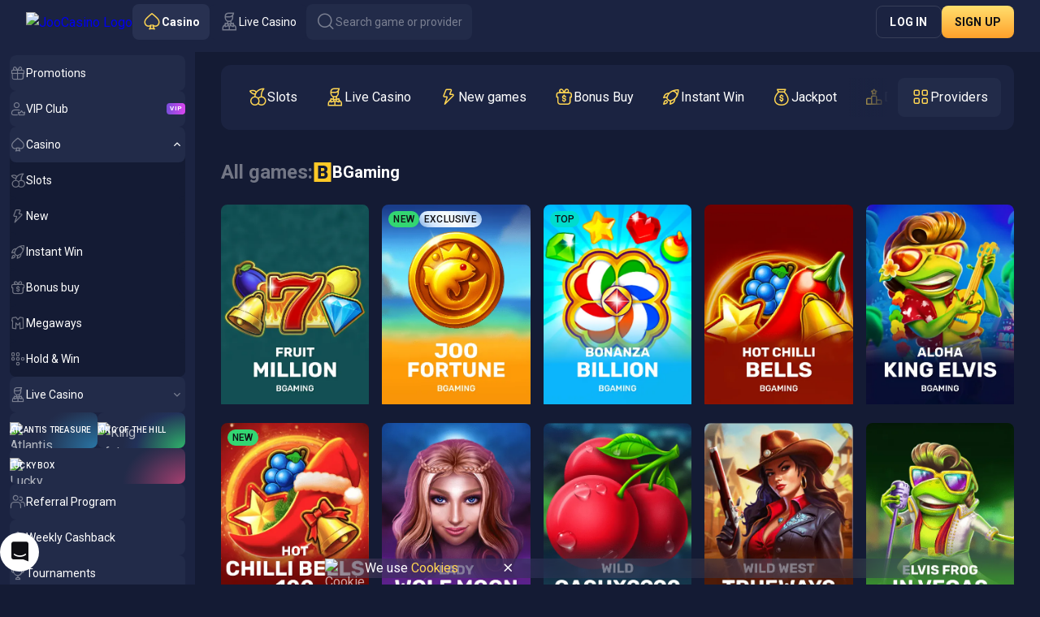

--- FILE ---
content_type: text/html; charset=utf-8
request_url: https://www.joocasino.com/games/all/bgaming
body_size: 10843
content:
<!DOCTYPE html><html data-theme="default" lang="en" style="--tg-viewport-height:100vh; --tg-viewport-stable-height:100vh; --header-section-height:calc(56px - var(--safe-area-inset-top)); --scrollbar-width-compensation:0px;"><head><base href="https://www.joocasino.com/games/all"><meta charset="UTF-8"><title>Play BGaming Slots Online For Real Money At Joo Casino</title><meta name="viewport" content="width=device-width,initial-scale=1,user-scalable=no,viewport-fit=cover"><meta http-equiv="X-UA-Compatible" content="ie=edge"><meta name="format-detection" content="telephone=no"><link rel="preconnect" href="https://fonts.googleapis.com"><link rel="preconnect" href="https://fonts.gstatic.com" crossorigin=""><link href="https://fonts.googleapis.com/css2?family=Montserrat:ital,wght@0,100..900;1,100..900&amp;family=Roboto:ital,wght@0,100..900;1,100..900&amp;display=swap" rel="stylesheet" as="style" onload="this.onload=null;this.rel='stylesheet'"><style>body{margin:0}body #canvas{background:#0f0f14}body #html-spinner{display:none}</style><link href="/js/defaultVendors.f762b7e8.js" rel="preload" as="script"><link href="/js/common.648451cf.js" rel="preload" as="script"><link href="/js/main.3d2baea0.js" rel="preload" as="script"><link href="/js/runtime.a4283da9.js" rel="preload" as="script"><link href="/css/defaultVendors.6430122f.css" rel="stylesheet" as="style" onload="this.onload=null;this.rel='stylesheet'"><link href="/css/main.68462390.css" rel="stylesheet" as="style" onload="this.onload=null;this.rel='stylesheet'"><link rel="manifest" href="/manifest.json"><meta name="apple-mobile-web-app-title" content="Joo Casino"><link href="https://netcontent.cc" rel="preconnect"><style>#canvas{width:100%;height:100%;display:flex;align-items:center;justify-content:center;position:fixed}#html-spinner{width:60px;height:60px;border:4px solid #d3d3d3;border-top:4px solid #000;border-radius:50%;-webkit-transition-property:-webkit-transform;-webkit-transition-duration:1.2s;-webkit-animation-name:rotate;-webkit-animation-iteration-count:infinite;-webkit-animation-timing-function:linear;-moz-transition-property:-moz-transform;-moz-animation-name:rotate;-moz-animation-duration:1.2s;-moz-animation-iteration-count:infinite;-moz-animation-timing-function:linear;transition-property:transform;animation-name:rotate;animation-duration:1.2s;animation-iteration-count:infinite;animation-timing-function:linear}@-webkit-keyframes rotate{from{-webkit-transform:rotate(0)}to{-webkit-transform:rotate(360deg)}}@-moz-keyframes rotate{from{-moz-transform:rotate(0)}to{-moz-transform:rotate(360deg)}}@keyframes rotate{from{transform:rotate(0)}to{transform:rotate(360deg)}}</style><link rel="stylesheet" type="text/css" href="/css/pages_games.58697e84.css"><link rel="shortlink" href="https://www.joocasino.com" data-rh="true"><link rel="icon" href="/images/favicon.png" type="image/png" sizes="any" data-rh="true"><link rel="shortcut icon" href="/images/favicon.png" type="image/png" data-rh="true"><link rel="apple-touch-icon" href="/images/pwa/32x32.png" data-rh="true"><link rel="apple-touch-icon" sizes="152x152" href="/images/pwa/152x152.png" data-rh="true"><link rel="apple-touch-icon" sizes="180x180" href="/images/pwa/180x180.png" data-rh="true"><link rel="apple-touch-icon" sizes="167x167" href="/images/pwa/167x167.png" data-rh="true"><link rel="apple-touch-startup-image" href="/images/pwa/512x512.png" data-rh="true"><link rel="alternate" hreflang="x-default" href="https://www.joocasino.com/games/all/bgaming" data-rh="true"><link rel="alternate" hreflang="en" href="https://www.joocasino.com/games/all/bgaming" data-rh="true"><link rel="alternate" hreflang="ru" href="https://www.joocasino.com/ru/games/all/bgaming" data-rh="true"><link rel="alternate" hreflang="en-AU" href="https://www.joocasino.com/en-AU/games/all/bgaming" data-rh="true"><link rel="alternate" hreflang="en-NZ" href="https://www.joocasino.com/en-NZ/games/all/bgaming" data-rh="true"><link rel="alternate" hreflang="de" href="https://www.joocasino.com/de/games/all/bgaming" data-rh="true"><link rel="alternate" hreflang="no" href="https://www.joocasino.com/no/games/all/bgaming" data-rh="true"><link rel="alternate" hreflang="en-CA" href="https://www.joocasino.com/en-CA/games/all/bgaming" data-rh="true"><link rel="alternate" hreflang="fr-CA" href="https://www.joocasino.com/fr-CA/games/all/bgaming" data-rh="true"><link rel="alternate" hreflang="it" href="https://www.joocasino.com/it/games/all/bgaming" data-rh="true"><link rel="alternate" hreflang="sl" href="https://www.joocasino.com/sl/games/all/bgaming" data-rh="true"><meta name="google-site-verification" content="Q23iXm89zl6loAG6HbsQ7dhxFUfI0AdCoLm67FNOCyI" data-rh="true"><meta name="ahrefs-site-verification" content="e23f284f911e8e59f2793bc2bb8879d8b46e175adee2c270f3e2acff00084772" data-rh="true"><meta name="robots" content="index, follow, max-image-preview:large, max-snippet:-1, max-video-preview:-1" data-rh="true"><meta property="og:image:type" content="image/jpeg" data-rh="true"><meta property="og:image" content="https://www.joocasino.com/images/og-preview-social.jpg" data-rh="true"><meta property="og:locale" content="en" data-rh="true"><meta property="og:type" content="website" data-rh="true"><meta property="og:url" content="https://www.joocasino.com/games/all/bgaming" data-rh="true"><meta property="og:site_name" content="Joo Casino" data-rh="true"><meta property="og:image:width" content="1200" data-rh="true"><meta property="og:image:height" content="630" data-rh="true"><meta property="og:image:alt" content="Joo Casino" data-rh="true"><meta property="og:image:secure_url" content="https://www.joocasino.com/images/og-preview-social.jpg" data-rh="true"><meta name="apple-mobile-web-app-capable" content="yes" data-rh="true"><meta name="application-name" content="Joo Casino" data-rh="true"><meta name="description" content="Play online games by BGaming for real money on Joo Casino official website. A large collection of slots, table games, crypto games. Big winnings await you!" data-rh="true"><meta property="og:title" content="Play BGaming Slots Online For Real Money At Joo Casino" data-rh="true"><meta property="og:description" content="Play online games by BGaming for real money on Joo Casino official website. A large collection of slots, table games, crypto games. Big winnings await you!" data-rh="true"><meta name="theme-color" content="#1b2341" data-rh="true"><meta name="apple-mobile-web-app-status-bar-style" content="#1b2341" data-rh="true"></head><body class="body"><div id="root"><div class="rnc__base "><div class="rnc__notification-container--top-full"></div><div class="rnc__notification-container--bottom-full"></div><div class="rnc__notification-container--top-left"></div><div class="rnc__notification-container--top-right"></div><div class="rnc__notification-container--bottom-left"></div><div class="rnc__notification-container--bottom-right"></div><div class="rnc__notification-container--top-center"></div><div class="rnc__notification-container--center"><div class="rnc__util--flex-center"></div></div><div class="rnc__notification-container--bottom-center"></div></div><div class="default-layout"><div class="default-layout__header header"><header class="header__wrapper"><div class="header__block header__block--left"><div class="header__logo-and-logo-section"><button class="text-btn header-burger-btn header-burger-btn--static-sidebar text-btn--primary" aria-label="Button" data-testid="Button__text-button" variant="primary"><i class="header-burger-btn__icon font-icons font-icons--default font-icons--menu-left" data-testid="Icon__default"></i></button><div class="header__logo-wrapper"><a class="header__logo header__logo--mobile logo link" activeclassname="" data-testid="Link__default" variant="primary" href="/"><img class="logo__img image" alt="JooCasino Logo" src="/images/logo--short.svg?hash=34c8229cdb3cc3e449302e850f4e607e" data-testid="Image__default" srcset="" imageref="[object Object]" title="JooCasino Logo" common="[object Object]"></a><a class="header__logo header__logo--desktop logo link" activeclassname="" data-testid="Link__default" variant="primary" href="/"><img class="logo__img image" alt="JooCasino Logo" src="/images/logo--plain.svg?hash=d396e224b3d785c8a3344708f351fadc" data-testid="Image__default" srcset="" imageref="[object Object]" title="JooCasino Logo" common="[object Object]"></a></div></div><div class="header__tabs-section"><a class="header-tab header__switcher-tab link header-tab--active" data-testid="header__header-tab" variant="primary" href="/"><i class="header-tab__icon font-icons font-icons--default font-icons--casino" data-testid="Icon__default"></i><span class="header-tab__caption">casino</span></a><a class="header-tab header__switcher-tab link" data-testid="header__header-tab" variant="primary" href="/live-casino"><i class="header-tab__icon font-icons font-icons--default font-icons--livegames" data-testid="Icon__default"></i><span class="header-tab__caption">Live Casino</span></a><button class="text-btn header__search-btn text-btn--primary" aria-label="Button" data-testid="Button__text-button" variant="primary"><i class="header__icon font-icons font-icons--default font-icons--search" data-testid="Icon__default"></i><span class="header__search-btn-caption">Search game or provider</span></button></div></div><div class="header__block header__block--right"><div class="header__anon-section"><button class="btn btn--xs btn--outline btn--rectangle header__anon-btn" data-testid="Button__default" variant="primary" common="[object Object]">Log in</button><button class="btn btn--xs btn--primary btn--rectangle header__anon-btn" data-testid="Button__default" variant="primary" common="[object Object]">Sign up</button></div></div></header></div><div class="default-layout__inner"><div class="sidebar sidebar--static"><div class="sidebar__background"></div><div class="sidebar__body"><div class="sidebar__content-top"><button class="text-btn sidebar__close-btn text-btn--primary" aria-label="Button" data-testid="Button__text-button" variant="primary"><i class="sidebar__icon font-icons font-icons--default font-icons--cross" data-testid="Icon__default"></i></button><a class="sidebar__logo logo link" activeclassname="" data-testid="Link__default" variant="primary" href="/"><img class="logo__img image" alt="JooCasino Logo" src="/images/logo--plain.svg?hash=d396e224b3d785c8a3344708f351fadc" data-testid="Image__default" srcset="" imageref="[object Object]" title="JooCasino Logo" common="[object Object]"></a></div><div class="sidebar__content-main"><div class="sidebar-content"><div class="sidebar-content__section sidebar-content__list"><a class="sidebar-item-link sidebar-item-with-tag link-no-styles" data-testid="Block__sidebar-item" variant="primary" aria-label="Promotions" target="_self" href="/promotions"><div class="sidebar-item-link__content"><div class="sidebar-item-link__icon-and-text-container"><i class="sidebar-item-link__icon font-icons font-icons--default font-icons--promotions" data-testid="Icon__default"></i><div class="sidebar-item-link__text-and-counter-container"><span class="sidebar-item-link__caption" dir="auto" title="Promotions">Promotions</span></div></div></div></a><a class="sidebar-item-link sidebar-item-with-tag link-no-styles" data-testid="Block__sidebar-item" variant="primary" aria-label="VIP Club" target="_self" href="/vip-club"><div class="sidebar-item-link__content"><div class="sidebar-item-link__icon-and-text-container"><i class="sidebar-item-link__icon font-icons font-icons--default font-icons--vip-club" data-testid="Icon__default"></i><div class="sidebar-item-link__text-and-counter-container"><span class="sidebar-item-link__caption" dir="auto" title="VIP Club">VIP Club</span></div></div><div class="sidebar-item-with-tag__tag sidebar-item-with-tag__tag--vip">vip</div></div></a><div class="sidebar-item-dropdown-link-controlled sidebar-item-dropdown-link-controlled--expanded"><a class="sidebar-item-link sidebar-item-dropdown-link-controlled__btn link-no-styles" data-testid="Block__sidebar-item" variant="primary" aria-label="Casino" id="casino" href="/"><div class="sidebar-item-link__content"><div class="sidebar-item-link__icon-and-text-container"><i class="sidebar-item-link__icon font-icons font-icons--default font-icons--casino" data-testid="Icon__default"></i><div class="sidebar-item-link__text-and-counter-container"><span class="sidebar-item-link__caption" dir="auto" title="Casino">Casino</span></div></div><div class="sidebar-item-dropdown-link-controlled__icon-wrapper"><i class="sidebar-item-dropdown-link-controlled__arrow-icon font-icons font-icons--default font-icons--angle-down-small" data-testid="Icon__default"></i></div></div></a><div class="sidebar-item-dropdown-link-controlled__dropdown"><div class="sidebar-item-dropdown-link-controlled__dropdown-content"><a class="sidebar-item-link sidebar-item-with-tag sidebar-item-link--nesting-1 link-no-styles" data-testid="Block__sidebar-item" variant="primary" aria-label="Slots" target="_self" href="/games/slots"><div class="sidebar-item-link__content"><div class="sidebar-item-link__icon-and-text-container"><i class="sidebar-item-link__icon font-icons font-icons--default font-icons--slots" data-testid="Icon__default"></i><div class="sidebar-item-link__text-and-counter-container"><span class="sidebar-item-link__caption" dir="auto" title="Slots">Slots</span></div></div></div></a><a class="sidebar-item-link sidebar-item-with-tag sidebar-item-link--nesting-1 link-no-styles" data-testid="Block__sidebar-item" variant="primary" aria-label="New" target="_self" href="/games/new"><div class="sidebar-item-link__content"><div class="sidebar-item-link__icon-and-text-container"><i class="sidebar-item-link__icon font-icons font-icons--default font-icons--new" data-testid="Icon__default"></i><div class="sidebar-item-link__text-and-counter-container"><span class="sidebar-item-link__caption" dir="auto" title="New">New</span></div></div></div></a><a class="sidebar-item-link sidebar-item-with-tag sidebar-item-link--nesting-1 link-no-styles" data-testid="Block__sidebar-item" variant="primary" aria-label="Instant Win" target="_self" href="/games/instant-win"><div class="sidebar-item-link__content"><div class="sidebar-item-link__icon-and-text-container"><i class="sidebar-item-link__icon font-icons font-icons--default font-icons--instant-win" data-testid="Icon__default"></i><div class="sidebar-item-link__text-and-counter-container"><span class="sidebar-item-link__caption" dir="auto" title="Instant Win">Instant Win</span></div></div></div></a><a class="sidebar-item-link sidebar-item-with-tag sidebar-item-link--nesting-1 link-no-styles" data-testid="Block__sidebar-item" variant="primary" aria-label="Bonus buy" target="_self" href="/games/bonus-buy"><div class="sidebar-item-link__content"><div class="sidebar-item-link__icon-and-text-container"><i class="sidebar-item-link__icon font-icons font-icons--default font-icons--bonus-buy" data-testid="Icon__default"></i><div class="sidebar-item-link__text-and-counter-container"><span class="sidebar-item-link__caption" dir="auto" title="Bonus buy">Bonus buy</span></div></div></div></a><a class="sidebar-item-link sidebar-item-with-tag sidebar-item-link--nesting-1 link-no-styles" data-testid="Block__sidebar-item" variant="primary" aria-label="Megaways" target="_self" href="/games/megaways"><div class="sidebar-item-link__content"><div class="sidebar-item-link__icon-and-text-container"><i class="sidebar-item-link__icon font-icons font-icons--default font-icons--megaways" data-testid="Icon__default"></i><div class="sidebar-item-link__text-and-counter-container"><span class="sidebar-item-link__caption" dir="auto" title="Megaways">Megaways</span></div></div></div></a><a class="sidebar-item-link sidebar-item-with-tag sidebar-item-link--nesting-1 link-no-styles" data-testid="Block__sidebar-item" variant="primary" aria-label="Hold &amp; Win" target="_self" href="/games/hold-and-win"><div class="sidebar-item-link__content"><div class="sidebar-item-link__icon-and-text-container"><i class="sidebar-item-link__icon font-icons font-icons--default font-icons--hold-and-win" data-testid="Icon__default"></i><div class="sidebar-item-link__text-and-counter-container"><span class="sidebar-item-link__caption" dir="auto" title="Hold &amp; Win">Hold &amp; Win</span></div></div></div></a></div></div></div><div class="sidebar-item-dropdown-link-controlled"><a class="sidebar-item-link sidebar-item-dropdown-link-controlled__btn link-no-styles" data-testid="Block__sidebar-item" variant="primary" aria-label="Live Casino" id="live-casino" href="/live-casino"><div class="sidebar-item-link__content"><div class="sidebar-item-link__icon-and-text-container"><i class="sidebar-item-link__icon font-icons font-icons--default font-icons--livegames" data-testid="Icon__default"></i><div class="sidebar-item-link__text-and-counter-container"><span class="sidebar-item-link__caption" dir="auto" title="Live Casino">Live Casino</span></div></div><div class="sidebar-item-dropdown-link-controlled__icon-wrapper"><i class="sidebar-item-dropdown-link-controlled__arrow-icon font-icons font-icons--default font-icons--angle-down-small" data-testid="Icon__default"></i></div></div></a><div class="sidebar-item-dropdown-link-controlled__dropdown"><div class="sidebar-item-dropdown-link-controlled__dropdown-content"><a class="sidebar-item-link sidebar-item-with-tag sidebar-item-link--nesting-1 link-no-styles" data-testid="Block__sidebar-item" variant="primary" aria-label="Popular" target="_self" href="/live-casino/live-top"><div class="sidebar-item-link__content"><div class="sidebar-item-link__icon-and-text-container"><i class="sidebar-item-link__icon font-icons font-icons--default font-icons--live-top" data-testid="Icon__default"></i><div class="sidebar-item-link__text-and-counter-container"><span class="sidebar-item-link__caption" dir="auto" title="Popular">Popular</span></div></div></div></a><a class="sidebar-item-link sidebar-item-with-tag sidebar-item-link--nesting-1 link-no-styles" data-testid="Block__sidebar-item" variant="primary" aria-label="Blackjack" target="_self" href="/live-casino/live-blackjack"><div class="sidebar-item-link__content"><div class="sidebar-item-link__icon-and-text-container"><i class="sidebar-item-link__icon font-icons font-icons--default font-icons--live-blackjack" data-testid="Icon__default"></i><div class="sidebar-item-link__text-and-counter-container"><span class="sidebar-item-link__caption" dir="auto" title="Blackjack">Blackjack</span></div></div></div></a><a class="sidebar-item-link sidebar-item-with-tag sidebar-item-link--nesting-1 link-no-styles" data-testid="Block__sidebar-item" variant="primary" aria-label="Roulette" target="_self" href="/live-casino/live-roulette"><div class="sidebar-item-link__content"><div class="sidebar-item-link__icon-and-text-container"><i class="sidebar-item-link__icon font-icons font-icons--default font-icons--live-roulette" data-testid="Icon__default"></i><div class="sidebar-item-link__text-and-counter-container"><span class="sidebar-item-link__caption" dir="auto" title="Roulette">Roulette</span></div></div></div></a><a class="sidebar-item-link sidebar-item-with-tag sidebar-item-link--nesting-1 link-no-styles" data-testid="Block__sidebar-item" variant="primary" aria-label="Baccarat" target="_self" href="/live-casino/live-baccarat"><div class="sidebar-item-link__content"><div class="sidebar-item-link__icon-and-text-container"><i class="sidebar-item-link__icon font-icons font-icons--default font-icons--live-baccarat" data-testid="Icon__default"></i><div class="sidebar-item-link__text-and-counter-container"><span class="sidebar-item-link__caption" dir="auto" title="Baccarat">Baccarat</span></div></div></div></a><a class="sidebar-item-link sidebar-item-with-tag sidebar-item-link--nesting-1 link-no-styles" data-testid="Block__sidebar-item" variant="primary" aria-label="Poker" target="_self" href="/live-casino/live-poker"><div class="sidebar-item-link__content"><div class="sidebar-item-link__icon-and-text-container"><i class="sidebar-item-link__icon font-icons font-icons--default font-icons--live-poker" data-testid="Icon__default"></i><div class="sidebar-item-link__text-and-counter-container"><span class="sidebar-item-link__caption" dir="auto" title="Poker">Poker</span></div></div></div></a><a class="sidebar-item-link sidebar-item-with-tag sidebar-item-link--nesting-1 link-no-styles" data-testid="Block__sidebar-item" variant="primary" aria-label="Game Shows" target="_self" href="/live-casino/live-shows"><div class="sidebar-item-link__content"><div class="sidebar-item-link__icon-and-text-container"><i class="sidebar-item-link__icon font-icons font-icons--default font-icons--live-shows" data-testid="Icon__default"></i><div class="sidebar-item-link__text-and-counter-container"><span class="sidebar-item-link__caption" dir="auto" title="Game Shows">Game Shows</span></div></div></div></a><a class="sidebar-item-link sidebar-item-with-tag sidebar-item-link--nesting-1 link-no-styles" data-testid="Block__sidebar-item" variant="primary" aria-label="Other Games" target="_self" href="/live-casino/live-other"><div class="sidebar-item-link__content"><div class="sidebar-item-link__icon-and-text-container"><i class="sidebar-item-link__icon font-icons font-icons--default font-icons--live-other" data-testid="Icon__default"></i><div class="sidebar-item-link__text-and-counter-container"><span class="sidebar-item-link__caption" dir="auto" title="Other Games">Other Games</span></div></div></div></a><a class="sidebar-item-link sidebar-item-with-tag sidebar-item-link--nesting-1 link-no-styles" data-testid="Block__sidebar-item" variant="primary" aria-label="Live Collections" target="_self" href="/live-casino/live-collections"><div class="sidebar-item-link__content"><div class="sidebar-item-link__icon-and-text-container"><i class="sidebar-item-link__icon font-icons font-icons--default font-icons--live-collections" data-testid="Icon__default"></i><div class="sidebar-item-link__text-and-counter-container"><span class="sidebar-item-link__caption" dir="auto" title="Live Collections">Live Collections</span></div></div></div></a></div></div></div></div><div class="sidebar-exclusive-items sidebar-content__section"><a class="sidebar-item-exclusive sidebar-exclusive-items__item link-no-styles" data-testid="Block__sidebar-item-exclusive" variant="primary" aria-label="Atlantis Treasure" href="/journey-map"><div class="sidebar-item-exclusive__gradient sidebar-item-exclusive__gradient--journey-map"></div><img class="sidebar-item-exclusive__image image" alt="Atlantis Treasure" src="/images/sidebar/promo-icons/journey-map.svg?hash=7a10a220a5f323fbd960d2c9ab58525b" data-testid="Image__default" srcset="" imageref="[object Object]" common="[object Object]"><span class="sidebar-item-exclusive__caption" title="Atlantis Treasure">Atlantis Treasure</span></a><a class="sidebar-item-exclusive sidebar-exclusive-items__item link-no-styles" data-testid="Block__sidebar-item-exclusive" variant="primary" aria-label="King of the Hill" href="/king-of-the-hill"><div class="sidebar-item-exclusive__gradient sidebar-item-exclusive__gradient--king-of-the-hill"></div><img class="sidebar-item-exclusive__image image" alt="King of the Hill" src="/images/sidebar/promo-icons/king-of-the-hill.svg?hash=ccb0d90af197b49132c856c2cc2ba425" data-testid="Image__default" srcset="" imageref="[object Object]" common="[object Object]"><span class="sidebar-item-exclusive__caption" title="King of the Hill">King of the Hill</span></a><a class="sidebar-item-exclusive sidebar-exclusive-items__item link-no-styles" data-testid="Block__sidebar-item-exclusive" variant="primary" aria-label="Lucky Box" href="/lucky-box"><div class="sidebar-item-exclusive__gradient sidebar-item-exclusive__gradient--lucky-box"></div><img class="sidebar-item-exclusive__image image" alt="Lucky Box" src="/images/sidebar/promo-icons/lucky-box.svg?hash=62a4fbbe9e5ae16ab0f3b7f6b8093957" data-testid="Image__default" srcset="" imageref="[object Object]" common="[object Object]"><span class="sidebar-item-exclusive__caption" title="Lucky Box">Lucky Box</span></a></div><div class="sidebar-content__section sidebar-content__list"><a class="sidebar-item-link sidebar-item-with-tag link-no-styles" data-testid="Block__sidebar-item" variant="primary" aria-label="Referral Program" target="_self" href="/promotions/referral-program"><div class="sidebar-item-link__content"><div class="sidebar-item-link__icon-and-text-container"><i class="sidebar-item-link__icon font-icons font-icons--default font-icons--referral-program" data-testid="Icon__default"></i><div class="sidebar-item-link__text-and-counter-container"><span class="sidebar-item-link__caption" dir="auto" title="Referral Program">Referral Program</span></div></div></div></a><a class="sidebar-item-link sidebar-item-with-tag link-no-styles" data-testid="Block__sidebar-item" variant="primary" aria-label="Weekly Cashback" target="_self" href="/promotions/weekly-cashback"><div class="sidebar-item-link__content"><div class="sidebar-item-link__icon-and-text-container"><i class="sidebar-item-link__icon font-icons font-icons--default font-icons--weekly-cashback" data-testid="Icon__default"></i><div class="sidebar-item-link__text-and-counter-container"><span class="sidebar-item-link__caption" dir="auto" title="Weekly Cashback">Weekly Cashback</span></div></div></div></a><a class="sidebar-item-link sidebar-item-with-tag link-no-styles" data-testid="Block__sidebar-item" variant="primary" aria-label="Tournaments" target="_self" href="/tournaments"><div class="sidebar-item-link__content"><div class="sidebar-item-link__icon-and-text-container"><i class="sidebar-item-link__icon font-icons font-icons--default font-icons--tournaments" data-testid="Icon__default"></i><div class="sidebar-item-link__text-and-counter-container"><span class="sidebar-item-link__caption" dir="auto" title="Tournaments">Tournaments</span></div></div></div></a><a class="sidebar-item-link sidebar-item-with-tag link-no-styles" data-testid="Block__sidebar-item" variant="primary" aria-label="Trinity Lottery" target="_self" href="/lottery/trinity-lottery"><div class="sidebar-item-link__content"><div class="sidebar-item-link__icon-and-text-container"><i class="sidebar-item-link__icon font-icons font-icons--default font-icons--lottery" data-testid="Icon__default"></i><div class="sidebar-item-link__text-and-counter-container"><span class="sidebar-item-link__caption" dir="auto" title="Trinity Lottery">Trinity Lottery</span></div></div></div></a><a class="sidebar-item-link sidebar-item-with-tag link-no-styles" data-testid="Block__sidebar-item" variant="primary" aria-label="The Big Heist" target="_self" href="/mission/the-big-heist"><div class="sidebar-item-link__content"><div class="sidebar-item-link__icon-and-text-container"><i class="sidebar-item-link__icon font-icons font-icons--default font-icons--the-big-heist" data-testid="Icon__default"></i><div class="sidebar-item-link__text-and-counter-container"><span class="sidebar-item-link__caption" dir="auto" title="The Big Heist">The Big Heist</span></div></div></div></a><a class="sidebar-item-link sidebar-item-with-tag link-no-styles" data-testid="Block__sidebar-item" variant="primary" aria-label="Bonus Shop" target="_self" href="/bonus-store"><div class="sidebar-item-link__content"><div class="sidebar-item-link__icon-and-text-container"><i class="sidebar-item-link__icon font-icons font-icons--default font-icons--bonus-store" data-testid="Icon__default"></i><div class="sidebar-item-link__text-and-counter-container"><span class="sidebar-item-link__caption" dir="auto" title="Bonus Shop">Bonus Shop</span></div></div></div></a></div><div class="sidebar-content__section sidebar-content__list"><div class="sidebar-item-dropdown-link-controlled"><a class="sidebar-item-link sidebar-item-dropdown-link-controlled__btn link-no-styles" data-testid="Block__sidebar-item" variant="primary" aria-label="Help Center" id="help-center" href="/help-center"><div class="sidebar-item-link__content"><div class="sidebar-item-link__icon-and-text-container"><i class="sidebar-item-link__icon font-icons font-icons--default font-icons--chats-text" data-testid="Icon__default"></i><div class="sidebar-item-link__text-and-counter-container"><span class="sidebar-item-link__caption" dir="auto" title="Help Center">Help Center</span></div></div><div class="sidebar-item-dropdown-link-controlled__icon-wrapper"><i class="sidebar-item-dropdown-link-controlled__arrow-icon font-icons font-icons--default font-icons--angle-down-small" data-testid="Icon__default"></i></div></div></a><div class="sidebar-item-dropdown-link-controlled__dropdown"><div class="sidebar-item-dropdown-link-controlled__dropdown-content"><a class="sidebar-item-link sidebar-item-with-tag sidebar-item-link--nesting-1 link-no-styles" data-testid="Block__sidebar-item" variant="primary" aria-label="Terms and Conditions" target="_self" href="/terms-and-conditions"><div class="sidebar-item-link__content"><div class="sidebar-item-link__icon-and-text-container"><div class="sidebar-item-link__text-and-counter-container"><span class="sidebar-item-link__caption" dir="auto" title="Terms and Conditions">Terms and Conditions</span></div></div></div></a><a class="sidebar-item-link sidebar-item-with-tag sidebar-item-link--nesting-1 link-no-styles" data-testid="Block__sidebar-item" variant="primary" aria-label="Terms and Conditions VIP Club" target="_self" href="/vip-club-terms"><div class="sidebar-item-link__content"><div class="sidebar-item-link__icon-and-text-container"><div class="sidebar-item-link__text-and-counter-container"><span class="sidebar-item-link__caption" dir="auto" title="Terms and Conditions VIP Club">Terms and Conditions VIP Club</span></div></div></div></a><a class="sidebar-item-link sidebar-item-with-tag sidebar-item-link--nesting-1 link-no-styles" data-testid="Block__sidebar-item" variant="primary" aria-label="Bonus Terms &amp; Conditions" target="_self" href="/bonus-terms-and-conditions"><div class="sidebar-item-link__content"><div class="sidebar-item-link__icon-and-text-container"><div class="sidebar-item-link__text-and-counter-container"><span class="sidebar-item-link__caption" dir="auto" title="Bonus Terms &amp; Conditions">Bonus Terms &amp; Conditions</span></div></div></div></a><a class="sidebar-item-link sidebar-item-with-tag sidebar-item-link--nesting-1 link-no-styles" data-testid="Block__sidebar-item" variant="primary" aria-label="Responsible Gaming" target="_self" href="/responsible-gaming"><div class="sidebar-item-link__content"><div class="sidebar-item-link__icon-and-text-container"><div class="sidebar-item-link__text-and-counter-container"><span class="sidebar-item-link__caption" dir="auto" title="Responsible Gaming">Responsible Gaming</span></div></div></div></a><a class="sidebar-item-link sidebar-item-with-tag sidebar-item-link--nesting-1 link-no-styles" data-testid="Block__sidebar-item" variant="primary" aria-label="Privacy Policy" target="_self" href="/privacy-policy"><div class="sidebar-item-link__content"><div class="sidebar-item-link__icon-and-text-container"><div class="sidebar-item-link__text-and-counter-container"><span class="sidebar-item-link__caption" dir="auto" title="Privacy Policy">Privacy Policy</span></div></div></div></a><a class="sidebar-item-link sidebar-item-with-tag sidebar-item-link--nesting-1 link-no-styles" data-testid="Block__sidebar-item" variant="primary" aria-label="Fairness &amp; RNG Testing Methods" target="_self" href="/fairness-rng-testing-methods"><div class="sidebar-item-link__content"><div class="sidebar-item-link__icon-and-text-container"><div class="sidebar-item-link__text-and-counter-container"><span class="sidebar-item-link__caption" dir="auto" title="Fairness &amp; RNG Testing Methods">Fairness &amp; RNG Testing Methods</span></div></div></div></a><a class="sidebar-item-link sidebar-item-with-tag sidebar-item-link--nesting-1 link-no-styles" data-testid="Block__sidebar-item" variant="primary" aria-label="Payments" target="_self" href="/payments"><div class="sidebar-item-link__content"><div class="sidebar-item-link__icon-and-text-container"><div class="sidebar-item-link__text-and-counter-container"><span class="sidebar-item-link__caption" dir="auto" title="Payments">Payments</span></div></div></div></a><a class="sidebar-item-link sidebar-item-with-tag sidebar-item-link--nesting-1 link-no-styles" data-testid="Block__sidebar-item" variant="primary" aria-label="FAQ" target="_self" href="/faq"><div class="sidebar-item-link__content"><div class="sidebar-item-link__icon-and-text-container"><div class="sidebar-item-link__text-and-counter-container"><span class="sidebar-item-link__caption" dir="auto" title="FAQ">FAQ</span></div></div></div></a><a class="sidebar-item-link sidebar-item-with-tag sidebar-item-link--nesting-1 link-no-styles" data-testid="Block__sidebar-item" variant="primary" aria-label="Support" target="_self" href="/support"><div class="sidebar-item-link__content"><div class="sidebar-item-link__icon-and-text-container"><div class="sidebar-item-link__text-and-counter-container"><span class="sidebar-item-link__caption" dir="auto" title="Support">Support</span></div></div></div></a></div></div></div><div class="sidebar-item-dropdown-btn-controlled player-language-select-sidebar-item"><button class="text-btn sidebar-item-btn sidebar-item-dropdown-btn-controlled__btn text-btn--primary" aria-label="English" data-testid="PlayerLanguageSelect__sidebar-item" variant="primary" id="lang-select" name="lang-select"><div class="sidebar-item-btn__content"><div class="sidebar-item-btn__icon-and-text-container"><img class="player-language-select-sidebar-item__locale-icon flag-icon image" alt="en" src="/images/flags/globe.svg?hash=89253fc3f8d26224fdc97d8caed68a92" data-testid="Image__default" srcset="" imageref="[object Object]" common="[object Object]"><div class="sidebar-item-btn__text-and-counter-container"><span class="sidebar-item-btn__caption" dir="auto" title="English">English</span></div></div><div class="sidebar-item-dropdown-btn-controlled__icon-wrapper"><i class="sidebar-item-dropdown-btn-controlled__arrow-icon font-icons font-icons--default font-icons--angle-down-small" data-testid="Icon__default"></i></div></div></button><div class="sidebar-item-dropdown-btn-controlled__dropdown"><div class="sidebar-item-dropdown-btn-controlled__dropdown-content"><a class="sidebar-item-link sidebar-item-link--nesting-1 link-no-styles" data-testid="Block__sidebar-item-link" variant="primary" aria-label="Русский" href="/ru/games/all/bgaming"><div class="sidebar-item-link__content"><div class="sidebar-item-link__icon-and-text-container"><img class="player-language-select-sidebar-item__locale-icon flag-icon image" alt="ru" src="https://netcontent.cc/i/flags/square/ru.svg" data-testid="Image__default" srcset="" imageref="[object Object]" common="[object Object]"><div class="sidebar-item-link__text-and-counter-container"><span class="sidebar-item-link__caption" dir="auto" title="Русский">Русский</span></div></div></div></a><a class="sidebar-item-link sidebar-item-link--nesting-1 link-no-styles" data-testid="Block__sidebar-item-link" variant="primary" aria-label="English - AU" href="/en-AU/games/all/bgaming"><div class="sidebar-item-link__content"><div class="sidebar-item-link__icon-and-text-container"><img class="player-language-select-sidebar-item__locale-icon flag-icon image" alt="en-AU" src="https://netcontent.cc/i/flags/square/en-AU.svg" data-testid="Image__default" srcset="" imageref="[object Object]" common="[object Object]"><div class="sidebar-item-link__text-and-counter-container"><span class="sidebar-item-link__caption" dir="auto" title="English - AU">English - AU</span></div></div></div></a><a class="sidebar-item-link sidebar-item-link--nesting-1 link-no-styles" data-testid="Block__sidebar-item-link" variant="primary" aria-label="English - NZ" href="/en-NZ/games/all/bgaming"><div class="sidebar-item-link__content"><div class="sidebar-item-link__icon-and-text-container"><img class="player-language-select-sidebar-item__locale-icon flag-icon image" alt="en-NZ" src="https://netcontent.cc/i/flags/square/en-NZ.svg" data-testid="Image__default" srcset="" imageref="[object Object]" common="[object Object]"><div class="sidebar-item-link__text-and-counter-container"><span class="sidebar-item-link__caption" dir="auto" title="English - NZ">English - NZ</span></div></div></div></a><a class="sidebar-item-link sidebar-item-link--nesting-1 link-no-styles" data-testid="Block__sidebar-item-link" variant="primary" aria-label="Deutsch" href="/de/games/all/bgaming"><div class="sidebar-item-link__content"><div class="sidebar-item-link__icon-and-text-container"><img class="player-language-select-sidebar-item__locale-icon flag-icon image" alt="de" src="https://netcontent.cc/i/flags/square/de.svg" data-testid="Image__default" srcset="" imageref="[object Object]" common="[object Object]"><div class="sidebar-item-link__text-and-counter-container"><span class="sidebar-item-link__caption" dir="auto" title="Deutsch">Deutsch</span></div></div></div></a><a class="sidebar-item-link sidebar-item-link--nesting-1 link-no-styles" data-testid="Block__sidebar-item-link" variant="primary" aria-label="Norsk" href="/no/games/all/bgaming"><div class="sidebar-item-link__content"><div class="sidebar-item-link__icon-and-text-container"><img class="player-language-select-sidebar-item__locale-icon flag-icon image" alt="no" src="https://netcontent.cc/i/flags/square/no.svg" data-testid="Image__default" srcset="" imageref="[object Object]" common="[object Object]"><div class="sidebar-item-link__text-and-counter-container"><span class="sidebar-item-link__caption" dir="auto" title="Norsk">Norsk</span></div></div></div></a><a class="sidebar-item-link sidebar-item-link--nesting-1 link-no-styles" data-testid="Block__sidebar-item-link" variant="primary" aria-label="English - CA" href="/en-CA/games/all/bgaming"><div class="sidebar-item-link__content"><div class="sidebar-item-link__icon-and-text-container"><img class="player-language-select-sidebar-item__locale-icon flag-icon image" alt="en-CA" src="https://netcontent.cc/i/flags/square/en-CA.svg" data-testid="Image__default" srcset="" imageref="[object Object]" common="[object Object]"><div class="sidebar-item-link__text-and-counter-container"><span class="sidebar-item-link__caption" dir="auto" title="English - CA">English - CA</span></div></div></div></a><a class="sidebar-item-link sidebar-item-link--nesting-1 link-no-styles" data-testid="Block__sidebar-item-link" variant="primary" aria-label="Français - CA" href="/fr-CA/games/all/bgaming"><div class="sidebar-item-link__content"><div class="sidebar-item-link__icon-and-text-container"><img class="player-language-select-sidebar-item__locale-icon flag-icon image" alt="fr-CA" src="https://netcontent.cc/i/flags/square/fr-CA.svg" data-testid="Image__default" srcset="" imageref="[object Object]" common="[object Object]"><div class="sidebar-item-link__text-and-counter-container"><span class="sidebar-item-link__caption" dir="auto" title="Français - CA">Français - CA</span></div></div></div></a><a class="sidebar-item-link sidebar-item-link--nesting-1 link-no-styles" data-testid="Block__sidebar-item-link" variant="primary" aria-label="Italiano" href="/it/games/all/bgaming"><div class="sidebar-item-link__content"><div class="sidebar-item-link__icon-and-text-container"><img class="player-language-select-sidebar-item__locale-icon flag-icon image" alt="it" src="https://netcontent.cc/i/flags/square/it.svg" data-testid="Image__default" srcset="" imageref="[object Object]" common="[object Object]"><div class="sidebar-item-link__text-and-counter-container"><span class="sidebar-item-link__caption" dir="auto" title="Italiano">Italiano</span></div></div></div></a><a class="sidebar-item-link sidebar-item-link--nesting-1 link-no-styles" data-testid="Block__sidebar-item-link" variant="primary" aria-label="Slovenian" href="/sl/games/all/bgaming"><div class="sidebar-item-link__content"><div class="sidebar-item-link__icon-and-text-container"><img class="player-language-select-sidebar-item__locale-icon flag-icon image" alt="sl" src="https://netcontent.cc/i/flags/square/sl.svg" data-testid="Image__default" srcset="" imageref="[object Object]" common="[object Object]"><div class="sidebar-item-link__text-and-counter-container"><span class="sidebar-item-link__caption" dir="auto" title="Slovenian">Slovenian</span></div></div></div></a></div></div></div></div><div class="sidebar-content__section"><a class="sidebar-item-link sidebar-install-app link-no-styles" data-testid="Block__sidebar-item-link" variant="primary" aria-label="Download App" href="/install-app"><div class="sidebar-item-link__content"><div class="sidebar-item-link__icon-and-text-container"><i class="sidebar-install-app__icon font-icons font-icons--default font-icons--install-app" data-testid="Icon__default"></i><div class="sidebar-item-link__text-and-counter-container"><span class="sidebar-item-link__caption" dir="auto" title="Download App">Download App</span></div></div><div class="sidebar-install-app__gradient"></div><div class="sidebar-install-app__image-wrapper"><span></span><img class="sidebar-install-app__image image image--hidden" src="" data-testid="Image__default" srcset="" imageref="[object Object]" common="[object Object]"></div></div></a></div><div class="sidebar-content__section"></div></div></div></div></div><div class="default-layout__content"><main class="default-layout__main"><div class="games"><div class="container"><div class="games__filter-section games-filter-block"><div class="games-filter-block__sticky-sentinel"></div><div class="games-filter-block__wrapper"><div class="games-filter-block__category"><div class="game-category-select game-category-menu__select game-category-select--cant-scroll-left"><button class="text-btn game-category-select__arrow game-category-select__arrow--left game-category-select__arrow--hidden text-btn--primary" aria-label="Button" data-testid="Button__text-button" variant="primary"><i class="font-icons font-icons--default font-icons--angle-left-small" data-testid="Icon__default"></i></button><button class="text-btn game-category-select__arrow game-category-select__arrow--right text-btn--primary" aria-label="Button" data-testid="Button__text-button" variant="primary"><i class="font-icons font-icons--default font-icons--angle-right-small" data-testid="Icon__default"></i></button><div class="game-category-select__wrapper"><div class="game-category-select__link-wrapper" id="games-page-providers-item-0" role="option" aria-selected="false" data-testid="Option__category-item" aria-label="Slots" data-active="false"><a class="game-category-select__link link" data-testid="Link__default" variant="primary" aria-label="Slots" href="/games/slots"><i class="game-category-select__icon font-icons--default font-icons font-icons--default font-icons--slots" data-testid="Icon__default"></i><span class="game-category-select__name">Slots</span></a></div><div class="game-category-select__link-wrapper" id="games-page-providers-item-1" role="option" aria-selected="false" data-testid="Option__category-item" aria-label="Live Casino (NEW)" data-active="false"><a class="game-category-select__link link" data-testid="Link__default" variant="primary" aria-label="Live Casino (NEW)" href="/live-casino"><i class="game-category-select__icon font-icons--default font-icons font-icons--default font-icons--livegames" data-testid="Icon__default"></i><span class="game-category-select__name">Live Casino</span></a></div><div class="game-category-select__link-wrapper" id="games-page-providers-item-2" role="option" aria-selected="false" data-testid="Option__category-item" aria-label="New" data-active="false"><a class="game-category-select__link link" data-testid="Link__default" variant="primary" aria-label="New" href="/games/new"><i class="game-category-select__icon font-icons--default font-icons font-icons--default font-icons--new" data-testid="Icon__default"></i><span class="game-category-select__name">New games</span></a></div><div class="game-category-select__link-wrapper" id="games-page-providers-item-3" role="option" aria-selected="false" data-testid="Option__category-item" aria-label="Bonus buy" data-active="false"><a class="game-category-select__link link" data-testid="Link__default" variant="primary" aria-label="Bonus buy" href="/games/bonus-buy"><i class="game-category-select__icon font-icons--default font-icons font-icons--default font-icons--bonus-buy" data-testid="Icon__default"></i><span class="game-category-select__name">Bonus Buy</span></a></div><div class="game-category-select__link-wrapper" id="games-page-providers-item-4" role="option" aria-selected="false" data-testid="Option__category-item" aria-label="Instant Win" data-active="false"><a class="game-category-select__link link" data-testid="Link__default" variant="primary" aria-label="Instant Win" href="/games/instant-win"><i class="game-category-select__icon font-icons--default font-icons font-icons--default font-icons--instant-win" data-testid="Icon__default"></i><span class="game-category-select__name">Instant Win</span></a></div><div class="game-category-select__link-wrapper" id="games-page-providers-item-5" role="option" aria-selected="false" data-testid="Option__category-item" aria-label="Jackpot Games" data-active="false"><a class="game-category-select__link link" data-testid="Link__default" variant="primary" aria-label="Jackpot Games" href="/games/jackpot"><i class="game-category-select__icon font-icons--default font-icons font-icons--default font-icons--jackpot" data-testid="Icon__default"></i><span class="game-category-select__name">Jackpot</span></a></div><div class="game-category-select__link-wrapper" id="games-page-providers-item-6" role="option" aria-selected="false" data-testid="Option__category-item" aria-label="Drops &amp; Wins " data-active="false"><a class="game-category-select__link link" data-testid="Link__default" variant="primary" aria-label="Drops &amp; Wins " href="/games/drops-and-wins"><i class="game-category-select__icon font-icons--default font-icons font-icons--default font-icons--drops-and-wins" data-testid="Icon__default"></i><span class="game-category-select__name">Drops &amp; Wins</span></a></div><div class="game-category-select__link-wrapper" id="games-page-providers-item-7" role="option" aria-selected="false" data-testid="Option__category-item" aria-label="High Bets" data-active="false"><a class="game-category-select__link link" data-testid="Link__default" variant="primary" aria-label="High Bets" href="/games/high-bets"><i class="game-category-select__icon font-icons--default font-icons font-icons--default font-icons--high-bets" data-testid="Icon__default"></i><span class="game-category-select__name">High Bets</span></a></div><div class="game-category-select__link-wrapper" id="games-page-providers-item-8" role="option" aria-selected="false" data-testid="Option__category-item" aria-label="Megaways" data-active="false"><a class="game-category-select__link link" data-testid="Link__default" variant="primary" aria-label="Megaways" href="/games/megaways"><i class="game-category-select__icon font-icons--default font-icons font-icons--default font-icons--megaways" data-testid="Icon__default"></i><span class="game-category-select__name">Megaways</span></a></div><div class="game-category-select__link-wrapper" id="games-page-providers-item-9" role="option" aria-selected="false" data-testid="Option__category-item" aria-label="Hold and win" data-active="false"><a class="game-category-select__link link" data-testid="Link__default" variant="primary" aria-label="Hold and win" href="/games/hold-and-win"><i class="game-category-select__icon font-icons--default font-icons font-icons--default font-icons--hold-and-win" data-testid="Icon__default"></i><span class="game-category-select__name">Hold &amp; Win</span></a></div><div class="game-category-select__link-wrapper" id="games-page-providers-item-10" role="option" aria-selected="false" data-testid="Option__category-item" aria-label="Table Games" data-active="false"><a class="game-category-select__link link" data-testid="Link__default" variant="primary" aria-label="Table Games" href="/games/table"><i class="game-category-select__icon font-icons--default font-icons font-icons--default font-icons--table" data-testid="Icon__default"></i><span class="game-category-select__name">Table Games</span></a></div><div class="game-category-select__link-wrapper" id="games-page-providers-item-11" role="option" aria-selected="false" data-testid="Option__category-item" aria-label="Football" data-active="false"><a class="game-category-select__link link" data-testid="Link__default" variant="primary" aria-label="Football" href="/games/football-games"><i class="game-category-select__icon font-icons--default font-icons font-icons--default font-icons--football-games" data-testid="Icon__default"></i><span class="game-category-select__name">Football</span></a></div><div class="game-category-select__link-wrapper" id="games-page-providers-item-12" role="option" aria-selected="false" data-testid="Option__category-item" aria-label="Diamonds" data-active="false"><a class="game-category-select__link link" data-testid="Link__default" variant="primary" aria-label="Diamonds" href="/games/diamonds"><i class="game-category-select__icon font-icons--default font-icons font-icons--default font-icons--diamonds" data-testid="Icon__default"></i><span class="game-category-select__name">Diamonds</span></a></div><div class="game-category-select__link-wrapper" id="games-page-providers-item-13" role="option" aria-selected="false" data-testid="Option__category-item" aria-label="Coins Games" data-active="false"><a class="game-category-select__link link" data-testid="Link__default" variant="primary" aria-label="Coins Games" href="/games/coins-games"><i class="game-category-select__icon font-icons--default font-icons font-icons--default font-icons--coins-games" data-testid="Icon__default"></i><span class="game-category-select__name">Coins Games</span></a></div><div class="game-category-select__link-wrapper" id="games-page-providers-item-14" role="option" aria-selected="false" data-testid="Option__category-item" aria-label="Fire" data-active="false"><a class="game-category-select__link link" data-testid="Link__default" variant="primary" aria-label="Fire" href="/games/fire"><i class="game-category-select__icon font-icons--default font-icons font-icons--default font-icons--fire" data-testid="Icon__default"></i><span class="game-category-select__name">Fire</span></a></div><div class="game-category-select__link-wrapper" id="games-page-providers-item-15" role="option" aria-selected="false" data-testid="Option__category-item" aria-label="Crypto Games" data-active="false"><a class="game-category-select__link link" data-testid="Link__default" variant="primary" aria-label="Crypto Games" href="/games/crypto-games"><i class="game-category-select__icon font-icons--default font-icons font-icons--default font-icons--crypto-games" data-testid="Icon__default"></i><span class="game-category-select__name">Crypto Games</span></a></div><div class="game-category-select__link-wrapper" id="games-page-providers-item-16" role="option" aria-selected="false" data-testid="Option__category-item" aria-label="Candy" data-active="false"><a class="game-category-select__link link" data-testid="Link__default" variant="primary" aria-label="Candy" href="/games/candy"><i class="game-category-select__icon font-icons--default font-icons font-icons--default font-icons--candy" data-testid="Icon__default"></i><span class="game-category-select__name">Candy</span></a></div><div class="game-category-select__link-wrapper" id="games-page-providers-item-17" role="option" aria-selected="false" data-testid="Option__category-item" aria-label="Fishing" data-active="false"><a class="game-category-select__link link" data-testid="Link__default" variant="primary" aria-label="Fishing" href="/games/fishing"><i class="game-category-select__icon font-icons--default font-icons font-icons--default font-icons--fishing" data-testid="Icon__default"></i><span class="game-category-select__name">Fishing</span></a></div><div class="game-category-select__link-wrapper" id="games-page-providers-item-18" role="option" aria-selected="false" data-testid="Option__category-item" aria-label="Shooters" data-active="false"><a class="game-category-select__link link" data-testid="Link__default" variant="primary" aria-label="Shooters" href="/games/shooters"><i class="game-category-select__icon font-icons--default font-icons font-icons--default font-icons--shooters" data-testid="Icon__default"></i><span class="game-category-select__name">Shooters</span></a></div><div class="game-category-select__link-wrapper" id="games-page-providers-item-19" role="option" aria-selected="false" data-testid="Option__category-item" aria-label="Scratch Cards" data-active="false"><a class="game-category-select__link link" data-testid="Link__default" variant="primary" aria-label="Scratch Cards" href="/games/scratch"><i class="game-category-select__icon font-icons--default font-icons font-icons--default font-icons--scratch" data-testid="Icon__default"></i><span class="game-category-select__name">Scratch Cards</span></a></div></div></div></div><div class="games-filter-block__btn-wrapper"><button class="btn btn--md btn--primary btn--rectangle games-filter-block__providers-button btn--sm btn--md-sm" data-testid="Button__default" variant="primary" common="[object Object]"><i class="games-filter-block__icon font-icons font-icons--default font-icons--providers" data-testid="Icon__default"></i><span>Providers</span></button></div></div></div><div class="providers-filter-title games__provider-filter-title"><span class="providers-filter-title__text">All games:</span><div class="providers-filter-title__wrapper"><img class="providers-filter-title__provider-icon image" alt="bgaming" src="https://netcontent.cc/joocasino/logos/providers_small/color/bgaming.svg" data-testid="Image__default" srcset="" imageref="[object Object]" common="[object Object]"><span class="providers-filter-title__provider-name">BGaming</span></div></div><div class="catalog games__section catalog--s6 catalog--static-sidebar"><div class="catalog__list"><div class="catalog__item"><div class="game-tile game-tile--s6"><div class="game-tile-image game-tile__image game-tile-image--s6"><img class="game-tile-image__image image" alt="Fruit Million game tile" src="https://netcontent.cc/joocasino/i/s6/softswiss/FruitMillion.webp" loading="lazy" data-testid="Image__default" srcset="" imageref="[object Object]" common="[object Object]"><img class="game-tile-image__image image image--hidden" alt="Fruit Million game tile" src="/images/base64-images/game_tile_190_190.webp?hash=a9ef0748909644f7991e26ffd8fe06ac"></div><div class="game-tile-labels game-tile__labels"></div><div class="game-tile__inner"><button class="btn btn--md btn--primary btn--rectangle game-tile-action game-tile__action" data-testid="Button__default" variant="primary" common="[object Object]"><i class="font-icons font-icons--default font-icons--play" data-testid="Icon__default"></i></button><span class="game-tile__title">Fruit Million</span><p class="game-tile__provider">bgaming</p></div><div class="game-tile__demo"><button class="text-btn game-tile-demo text-btn--primary" aria-label="Button" data-testid="Button__text-button" variant="primary">demo</button></div></div></div><div class="catalog__item"><div class="game-tile game-tile--s6"><div class="game-tile-image game-tile__image game-tile-image--s6"><img class="game-tile-image__image image" alt="JooFortune game tile" src="https://netcontent.cc/joocasino/i/s6/softswiss/JooFortune.webp" loading="lazy" data-testid="Image__default" srcset="" imageref="[object Object]" common="[object Object]"><img class="game-tile-image__image image image--hidden" alt="JooFortune game tile" src="/images/base64-images/game_tile_190_190.webp?hash=a9ef0748909644f7991e26ffd8fe06ac"></div><div class="game-tile-labels game-tile__labels"><div class="game-tile-label game-tile-label--new">New</div><div class="game-tile-label game-tile-label--exclusive">Exclusive</div></div><div class="game-tile__inner"><button class="btn btn--md btn--primary btn--rectangle game-tile-action game-tile__action" data-testid="Button__default" variant="primary" common="[object Object]"><i class="font-icons font-icons--default font-icons--play" data-testid="Icon__default"></i></button><span class="game-tile__title">JooFortune</span><p class="game-tile__provider">bgaming</p></div><div class="game-tile__demo"><button class="text-btn game-tile-demo text-btn--primary" aria-label="Button" data-testid="Button__text-button" variant="primary">demo</button></div></div></div><div class="catalog__item"><div class="game-tile game-tile--s6"><div class="game-tile-image game-tile__image game-tile-image--s6"><img class="game-tile-image__image image" alt="Bonanza Billion game tile" src="https://netcontent.cc/joocasino/i/s6/softswiss/BonanzaBillion.webp" loading="lazy" data-testid="Image__default" srcset="" imageref="[object Object]" common="[object Object]"><img class="game-tile-image__image image image--hidden" alt="Bonanza Billion game tile" src="/images/base64-images/game_tile_190_190.webp?hash=a9ef0748909644f7991e26ffd8fe06ac"></div><div class="game-tile-labels game-tile__labels"><div class="game-tile-label game-tile-label--top">Top</div></div><div class="game-tile__inner"><button class="btn btn--md btn--primary btn--rectangle game-tile-action game-tile__action" data-testid="Button__default" variant="primary" common="[object Object]"><i class="font-icons font-icons--default font-icons--play" data-testid="Icon__default"></i></button><span class="game-tile__title">Bonanza Billion</span><p class="game-tile__provider">bgaming</p></div><div class="game-tile__demo"><button class="text-btn game-tile-demo text-btn--primary" aria-label="Button" data-testid="Button__text-button" variant="primary">demo</button></div></div></div><div class="catalog__item"><div class="game-tile game-tile--s6"><div class="game-tile-image game-tile__image game-tile-image--s6"><img class="game-tile-image__image image" alt="Hot Chilli Bells game tile" src="https://netcontent.cc/joocasino/i/s6/softswiss/HotChilliBells.webp" loading="lazy" data-testid="Image__default" srcset="" imageref="[object Object]" common="[object Object]"><img class="game-tile-image__image image image--hidden" alt="Hot Chilli Bells game tile" src="/images/base64-images/game_tile_190_190.webp?hash=a9ef0748909644f7991e26ffd8fe06ac"></div><div class="game-tile-labels game-tile__labels"></div><div class="game-tile__inner"><button class="btn btn--md btn--primary btn--rectangle game-tile-action game-tile__action" data-testid="Button__default" variant="primary" common="[object Object]"><i class="font-icons font-icons--default font-icons--play" data-testid="Icon__default"></i></button><span class="game-tile__title">Hot Chilli Bells</span><p class="game-tile__provider">bgaming</p></div><div class="game-tile__demo"><button class="text-btn game-tile-demo text-btn--primary" aria-label="Button" data-testid="Button__text-button" variant="primary">demo</button></div></div></div><div class="catalog__item"><div class="game-tile game-tile--s6"><div class="game-tile-image game-tile__image game-tile-image--s6"><img class="game-tile-image__image image" alt="Aloha King Elvis game tile" src="https://netcontent.cc/joocasino/i/s6/softswiss/AlohaKingElvis.webp" loading="lazy" data-testid="Image__default" srcset="" imageref="[object Object]" common="[object Object]"><img class="game-tile-image__image image image--hidden" alt="Aloha King Elvis game tile" src="/images/base64-images/game_tile_190_190.webp?hash=a9ef0748909644f7991e26ffd8fe06ac"></div><div class="game-tile-labels game-tile__labels"></div><div class="game-tile__inner"><button class="btn btn--md btn--primary btn--rectangle game-tile-action game-tile__action" data-testid="Button__default" variant="primary" common="[object Object]"><i class="font-icons font-icons--default font-icons--play" data-testid="Icon__default"></i></button><span class="game-tile__title">Aloha King Elvis</span><p class="game-tile__provider">bgaming</p></div><div class="game-tile__demo"><button class="text-btn game-tile-demo text-btn--primary" aria-label="Button" data-testid="Button__text-button" variant="primary">demo</button></div></div></div><div class="catalog__item"><div class="game-tile game-tile--s6"><div class="game-tile-image game-tile__image game-tile-image--s6"><img class="game-tile-image__image image" alt="Hot Chilli Bells 100 game tile" src="https://netcontent.cc/joocasino/i/s6/softswiss/HotChilliBells100.webp" loading="lazy" data-testid="Image__default" srcset="" imageref="[object Object]" common="[object Object]"><img class="game-tile-image__image image image--hidden" alt="Hot Chilli Bells 100 game tile" src="/images/base64-images/game_tile_190_190.webp?hash=a9ef0748909644f7991e26ffd8fe06ac"></div><div class="game-tile-labels game-tile__labels"><div class="game-tile-label game-tile-label--new">New</div></div><div class="game-tile__inner"><button class="btn btn--md btn--primary btn--rectangle game-tile-action game-tile__action" data-testid="Button__default" variant="primary" common="[object Object]"><i class="font-icons font-icons--default font-icons--play" data-testid="Icon__default"></i></button><span class="game-tile__title">Hot Chilli Bells 100</span><p class="game-tile__provider">bgaming</p></div><div class="game-tile__demo"><button class="text-btn game-tile-demo text-btn--primary" aria-label="Button" data-testid="Button__text-button" variant="primary">demo</button></div></div></div><div class="catalog__item"><div class="game-tile game-tile--s6"><div class="game-tile-image game-tile__image game-tile-image--s6"><img class="game-tile-image__image image" alt="Lady Wolf Moon game tile" src="https://netcontent.cc/joocasino/i/s6/softswiss/LuckyLadyMoon.webp" loading="lazy" data-testid="Image__default" srcset="" imageref="[object Object]" common="[object Object]"><img class="game-tile-image__image image image--hidden" alt="Lady Wolf Moon game tile" src="/images/base64-images/game_tile_190_190.webp?hash=a9ef0748909644f7991e26ffd8fe06ac"></div><div class="game-tile-labels game-tile__labels"></div><div class="game-tile__inner"><button class="btn btn--md btn--primary btn--rectangle game-tile-action game-tile__action" data-testid="Button__default" variant="primary" common="[object Object]"><i class="font-icons font-icons--default font-icons--play" data-testid="Icon__default"></i></button><span class="game-tile__title">Lady Wolf Moon</span><p class="game-tile__provider">bgaming</p></div><div class="game-tile__demo"><button class="text-btn game-tile-demo text-btn--primary" aria-label="Button" data-testid="Button__text-button" variant="primary">demo</button></div></div></div><div class="catalog__item"><div class="game-tile game-tile--s6"><div class="game-tile-image game-tile__image game-tile-image--s6"><img class="game-tile-image__image image" alt="Wild Cash x9990 game tile" src="https://netcontent.cc/joocasino/i/s6/softswiss/WildCashX9990.webp" loading="lazy" data-testid="Image__default" srcset="" imageref="[object Object]" common="[object Object]"><img class="game-tile-image__image image image--hidden" alt="Wild Cash x9990 game tile" src="/images/base64-images/game_tile_190_190.webp?hash=a9ef0748909644f7991e26ffd8fe06ac"></div><div class="game-tile-labels game-tile__labels"></div><div class="game-tile__inner"><button class="btn btn--md btn--primary btn--rectangle game-tile-action game-tile__action" data-testid="Button__default" variant="primary" common="[object Object]"><i class="font-icons font-icons--default font-icons--play" data-testid="Icon__default"></i></button><span class="game-tile__title">Wild Cash x9990</span><p class="game-tile__provider">bgaming</p></div><div class="game-tile__demo"><button class="text-btn game-tile-demo text-btn--primary" aria-label="Button" data-testid="Button__text-button" variant="primary">demo</button></div></div></div><div class="catalog__item"><div class="game-tile game-tile--s6"><div class="game-tile-image game-tile__image game-tile-image--s6"><img class="game-tile-image__image image" alt="Wild West TRUEWAYS game tile" src="https://netcontent.cc/joocasino/i/s6/softswiss/WildWestTrueways.webp" loading="lazy" data-testid="Image__default" srcset="" imageref="[object Object]" common="[object Object]"><img class="game-tile-image__image image image--hidden" alt="Wild West TRUEWAYS game tile" src="/images/base64-images/game_tile_190_190.webp?hash=a9ef0748909644f7991e26ffd8fe06ac"></div><div class="game-tile-labels game-tile__labels"></div><div class="game-tile__inner"><button class="btn btn--md btn--primary btn--rectangle game-tile-action game-tile__action" data-testid="Button__default" variant="primary" common="[object Object]"><i class="font-icons font-icons--default font-icons--play" data-testid="Icon__default"></i></button><span class="game-tile__title">Wild West TRUEWAYS</span><p class="game-tile__provider">bgaming</p></div><div class="game-tile__demo"><button class="text-btn game-tile-demo text-btn--primary" aria-label="Button" data-testid="Button__text-button" variant="primary">demo</button></div></div></div><div class="catalog__item"><div class="game-tile game-tile--s6"><div class="game-tile-image game-tile__image game-tile-image--s6"><img class="game-tile-image__image image" alt="Elvis Frog in Vegas game tile" src="https://netcontent.cc/joocasino/i/s6/softswiss/ElvisFroginVegas.webp" loading="lazy" data-testid="Image__default" srcset="" imageref="[object Object]" common="[object Object]"><img class="game-tile-image__image image image--hidden" alt="Elvis Frog in Vegas game tile" src="/images/base64-images/game_tile_190_190.webp?hash=a9ef0748909644f7991e26ffd8fe06ac"></div><div class="game-tile-labels game-tile__labels"></div><div class="game-tile__inner"><button class="btn btn--md btn--primary btn--rectangle game-tile-action game-tile__action" data-testid="Button__default" variant="primary" common="[object Object]"><i class="font-icons font-icons--default font-icons--play" data-testid="Icon__default"></i></button><span class="game-tile__title">Elvis Frog in Vegas</span><p class="game-tile__provider">bgaming</p></div><div class="game-tile__demo"><button class="text-btn game-tile-demo text-btn--primary" aria-label="Button" data-testid="Button__text-button" variant="primary">demo</button></div></div></div><div class="catalog__item"><div class="game-tile game-tile--s6"><div class="game-tile-image game-tile__image game-tile-image--s6"><img class="game-tile-image__image image" alt="Gemhalla game tile" src="https://netcontent.cc/joocasino/i/s6/softswiss/Gemhalla.webp" loading="lazy" data-testid="Image__default" srcset="" imageref="[object Object]" common="[object Object]"><img class="game-tile-image__image image image--hidden" alt="Gemhalla game tile" src="/images/base64-images/game_tile_190_190.webp?hash=a9ef0748909644f7991e26ffd8fe06ac"></div><div class="game-tile-labels game-tile__labels"></div><div class="game-tile__inner"><button class="btn btn--md btn--primary btn--rectangle game-tile-action game-tile__action" data-testid="Button__default" variant="primary" common="[object Object]"><i class="font-icons font-icons--default font-icons--play" data-testid="Icon__default"></i></button><span class="game-tile__title">Gemhalla</span><p class="game-tile__provider">bgaming</p></div><div class="game-tile__demo"><button class="text-btn game-tile-demo text-btn--primary" aria-label="Button" data-testid="Button__text-button" variant="primary">demo</button></div></div></div><div class="catalog__item"><div class="game-tile game-tile--s6"><div class="game-tile-image game-tile__image game-tile-image--s6"><img class="game-tile-image__image image" alt="Wild Cash game tile" src="https://netcontent.cc/joocasino/i/s6/softswiss/WildCash.webp" loading="lazy" data-testid="Image__default" srcset="" imageref="[object Object]" common="[object Object]"><img class="game-tile-image__image image image--hidden" alt="Wild Cash game tile" src="/images/base64-images/game_tile_190_190.webp?hash=a9ef0748909644f7991e26ffd8fe06ac"></div><div class="game-tile-labels game-tile__labels"></div><div class="game-tile__inner"><button class="btn btn--md btn--primary btn--rectangle game-tile-action game-tile__action" data-testid="Button__default" variant="primary" common="[object Object]"><i class="font-icons font-icons--default font-icons--play" data-testid="Icon__default"></i></button><span class="game-tile__title">Wild Cash</span><p class="game-tile__provider">bgaming</p></div><div class="game-tile__demo"><button class="text-btn game-tile-demo text-btn--primary" aria-label="Button" data-testid="Button__text-button" variant="primary">demo</button></div></div></div><div class="catalog__item"><div class="game-tile game-tile--s6"><div class="game-tile-image game-tile__image game-tile-image--s6"><img class="game-tile-image__image image" alt="Bonanza Trillion game tile" src="https://netcontent.cc/joocasino/i/s6/softswiss/BonanzaTrillion.webp" loading="lazy" data-testid="Image__default" srcset="" imageref="[object Object]" common="[object Object]"><img class="game-tile-image__image image image--hidden" alt="Bonanza Trillion game tile" src="/images/base64-images/game_tile_190_190.webp?hash=a9ef0748909644f7991e26ffd8fe06ac"></div><div class="game-tile-labels game-tile__labels"></div><div class="game-tile__inner"><button class="btn btn--md btn--primary btn--rectangle game-tile-action game-tile__action" data-testid="Button__default" variant="primary" common="[object Object]"><i class="font-icons font-icons--default font-icons--play" data-testid="Icon__default"></i></button><span class="game-tile__title">Bonanza Trillion</span><p class="game-tile__provider">bgaming</p></div><div class="game-tile__demo"><button class="text-btn game-tile-demo text-btn--primary" aria-label="Button" data-testid="Button__text-button" variant="primary">demo</button></div></div></div><div class="catalog__item"><div class="game-tile game-tile--s6"><div class="game-tile-image game-tile__image game-tile-image--s6"><img class="game-tile-image__image image" alt="Book Of Cats game tile" src="https://netcontent.cc/joocasino/i/s6/softswiss/BookOfCats.webp" loading="lazy" data-testid="Image__default" srcset="" imageref="[object Object]" common="[object Object]"><img class="game-tile-image__image image image--hidden" alt="Book Of Cats game tile" src="/images/base64-images/game_tile_190_190.webp?hash=a9ef0748909644f7991e26ffd8fe06ac"></div><div class="game-tile-labels game-tile__labels"></div><div class="game-tile__inner"><button class="btn btn--md btn--primary btn--rectangle game-tile-action game-tile__action" data-testid="Button__default" variant="primary" common="[object Object]"><i class="font-icons font-icons--default font-icons--play" data-testid="Icon__default"></i></button><span class="game-tile__title">Book Of Cats</span><p class="game-tile__provider">bgaming</p></div><div class="game-tile__demo"><button class="text-btn game-tile-demo text-btn--primary" aria-label="Button" data-testid="Button__text-button" variant="primary">demo</button></div></div></div><div class="catalog__item"><div class="game-tile game-tile--s6"><div class="game-tile-image game-tile__image game-tile-image--s6"><img class="game-tile-image__image image" alt="Snoop Dogg Dollars game tile" src="https://netcontent.cc/joocasino/i/s6/softswiss/SnoopDoggDollars.webp" loading="lazy" data-testid="Image__default" srcset="" imageref="[object Object]" common="[object Object]"><img class="game-tile-image__image image image--hidden" alt="Snoop Dogg Dollars game tile" src="/images/base64-images/game_tile_190_190.webp?hash=a9ef0748909644f7991e26ffd8fe06ac"></div><div class="game-tile-labels game-tile__labels"></div><div class="game-tile__inner"><button class="btn btn--md btn--primary btn--rectangle game-tile-action game-tile__action" data-testid="Button__default" variant="primary" common="[object Object]"><i class="font-icons font-icons--default font-icons--play" data-testid="Icon__default"></i></button><span class="game-tile__title">Snoop Dogg Dollars</span><p class="game-tile__provider">bgaming</p></div><div class="game-tile__demo"><button class="text-btn game-tile-demo text-btn--primary" aria-label="Button" data-testid="Button__text-button" variant="primary">demo</button></div></div></div><div class="catalog__item"><div class="game-tile game-tile--s6"><div class="game-tile-image game-tile__image game-tile-image--s6"><img class="game-tile-image__image image" alt="Burning Chilli 243 game tile" src="https://netcontent.cc/joocasino/i/s6/softswiss/BurningChilli243.webp" loading="lazy" data-testid="Image__default" srcset="" imageref="[object Object]" common="[object Object]"><img class="game-tile-image__image image image--hidden" alt="Burning Chilli 243 game tile" src="/images/base64-images/game_tile_190_190.webp?hash=a9ef0748909644f7991e26ffd8fe06ac"></div><div class="game-tile-labels game-tile__labels"><div class="game-tile-label game-tile-label--new">New</div></div><div class="game-tile__inner"><button class="btn btn--md btn--primary btn--rectangle game-tile-action game-tile__action" data-testid="Button__default" variant="primary" common="[object Object]"><i class="font-icons font-icons--default font-icons--play" data-testid="Icon__default"></i></button><span class="game-tile__title">Burning Chilli 243</span><p class="game-tile__provider">bgaming</p></div><div class="game-tile__demo"><button class="text-btn game-tile-demo text-btn--primary" aria-label="Button" data-testid="Button__text-button" variant="primary">demo</button></div></div></div><div class="catalog__item"><div class="game-tile game-tile--s6"><div class="game-tile-image game-tile__image game-tile-image--s6"><img class="game-tile-image__image image" alt="UFO Pyramids game tile" src="https://netcontent.cc/joocasino/i/s6/softswiss/UFOPyramids.webp" loading="lazy" data-testid="Image__default" srcset="" imageref="[object Object]" common="[object Object]"><img class="game-tile-image__image image image--hidden" alt="UFO Pyramids game tile" src="/images/base64-images/game_tile_190_190.webp?hash=a9ef0748909644f7991e26ffd8fe06ac"></div><div class="game-tile-labels game-tile__labels"><div class="game-tile-label game-tile-label--new">New</div></div><div class="game-tile__inner"><button class="btn btn--md btn--primary btn--rectangle game-tile-action game-tile__action" data-testid="Button__default" variant="primary" common="[object Object]"><i class="font-icons font-icons--default font-icons--play" data-testid="Icon__default"></i></button><span class="game-tile__title">UFO Pyramids</span><p class="game-tile__provider">bgaming</p></div><div class="game-tile__demo"><button class="text-btn game-tile-demo text-btn--primary" aria-label="Button" data-testid="Button__text-button" variant="primary">demo</button></div></div></div><div class="catalog__item"><div class="game-tile game-tile--s6"><div class="game-tile-image game-tile__image game-tile-image--s6"><img class="game-tile-image__image image" alt="Aztec Magic Deluxe game tile" src="https://netcontent.cc/joocasino/i/s6/softswiss/AztecMagicDeluxe.webp" loading="lazy" data-testid="Image__default" srcset="" imageref="[object Object]" common="[object Object]"><img class="game-tile-image__image image image--hidden" alt="Aztec Magic Deluxe game tile" src="/images/base64-images/game_tile_190_190.webp?hash=a9ef0748909644f7991e26ffd8fe06ac"></div><div class="game-tile-labels game-tile__labels"></div><div class="game-tile__inner"><button class="btn btn--md btn--primary btn--rectangle game-tile-action game-tile__action" data-testid="Button__default" variant="primary" common="[object Object]"><i class="font-icons font-icons--default font-icons--play" data-testid="Icon__default"></i></button><span class="game-tile__title">Aztec Magic Deluxe</span><p class="game-tile__provider">bgaming</p></div><div class="game-tile__demo"><button class="text-btn game-tile-demo text-btn--primary" aria-label="Button" data-testid="Button__text-button" variant="primary">demo</button></div></div></div><div class="catalog__item"><div class="game-tile game-tile--s6"><div class="game-tile-image game-tile__image game-tile-image--s6"><img class="game-tile-image__image image" alt="Gold Rush with Johnny Cash game tile" src="https://netcontent.cc/joocasino/i/s6/softswiss/GoldRushWithJohnny.webp" loading="lazy" data-testid="Image__default" srcset="" imageref="[object Object]" common="[object Object]"><img class="game-tile-image__image image image--hidden" alt="Gold Rush with Johnny Cash game tile" src="/images/base64-images/game_tile_190_190.webp?hash=a9ef0748909644f7991e26ffd8fe06ac"></div><div class="game-tile-labels game-tile__labels"></div><div class="game-tile__inner"><button class="btn btn--md btn--primary btn--rectangle game-tile-action game-tile__action" data-testid="Button__default" variant="primary" common="[object Object]"><i class="font-icons font-icons--default font-icons--play" data-testid="Icon__default"></i></button><span class="game-tile__title">Gold Rush with Johnny Cash</span><p class="game-tile__provider">bgaming</p></div><div class="game-tile__demo"><button class="text-btn game-tile-demo text-btn--primary" aria-label="Button" data-testid="Button__text-button" variant="primary">demo</button></div></div></div><div class="catalog__item"><div class="game-tile game-tile--s6"><div class="game-tile-image game-tile__image game-tile-image--s6"><img class="game-tile-image__image image" alt="Lucky Lady Chance game tile" src="https://netcontent.cc/joocasino/i/s6/softswiss/LuckyLadyChance.webp" loading="lazy" data-testid="Image__default" srcset="" imageref="[object Object]" common="[object Object]"><img class="game-tile-image__image image image--hidden" alt="Lucky Lady Chance game tile" src="/images/base64-images/game_tile_190_190.webp?hash=a9ef0748909644f7991e26ffd8fe06ac"></div><div class="game-tile-labels game-tile__labels"></div><div class="game-tile__inner"><button class="btn btn--md btn--primary btn--rectangle game-tile-action game-tile__action" data-testid="Button__default" variant="primary" common="[object Object]"><i class="font-icons font-icons--default font-icons--play" data-testid="Icon__default"></i></button><span class="game-tile__title">Lucky Lady Chance</span><p class="game-tile__provider">bgaming</p></div><div class="game-tile__demo"><button class="text-btn game-tile-demo text-btn--primary" aria-label="Button" data-testid="Button__text-button" variant="primary">demo</button></div></div></div><div class="catalog__item"><div class="game-tile game-tile--s6"><div class="game-tile-image game-tile__image game-tile-image--s6"><img class="game-tile-image__image image" alt="Elvis Frog TRUEWAYS game tile" src="https://netcontent.cc/joocasino/i/s6/softswiss/ElvisFrogTrueways.webp" loading="lazy" data-testid="Image__default" srcset="" imageref="[object Object]" common="[object Object]"><img class="game-tile-image__image image image--hidden" alt="Elvis Frog TRUEWAYS game tile" src="/images/base64-images/game_tile_190_190.webp?hash=a9ef0748909644f7991e26ffd8fe06ac"></div><div class="game-tile-labels game-tile__labels"></div><div class="game-tile__inner"><button class="btn btn--md btn--primary btn--rectangle game-tile-action game-tile__action" data-testid="Button__default" variant="primary" common="[object Object]"><i class="font-icons font-icons--default font-icons--play" data-testid="Icon__default"></i></button><span class="game-tile__title">Elvis Frog TRUEWAYS</span><p class="game-tile__provider">bgaming</p></div><div class="game-tile__demo"><button class="text-btn game-tile-demo text-btn--primary" aria-label="Button" data-testid="Button__text-button" variant="primary">demo</button></div></div></div><div class="catalog__item"><div class="game-tile game-tile--s6"><div class="game-tile-image game-tile__image game-tile-image--s6"><img class="game-tile-image__image image" alt="Lady Wolf Moon Megaways game tile" src="https://netcontent.cc/joocasino/i/s6/softswiss/LuckyLadyMoonMegaways.webp" loading="lazy" data-testid="Image__default" srcset="" imageref="[object Object]" common="[object Object]"><img class="game-tile-image__image image image--hidden" alt="Lady Wolf Moon Megaways game tile" src="/images/base64-images/game_tile_190_190.webp?hash=a9ef0748909644f7991e26ffd8fe06ac"></div><div class="game-tile-labels game-tile__labels"></div><div class="game-tile__inner"><button class="btn btn--md btn--primary btn--rectangle game-tile-action game-tile__action" data-testid="Button__default" variant="primary" common="[object Object]"><i class="font-icons font-icons--default font-icons--play" data-testid="Icon__default"></i></button><span class="game-tile__title">Lady Wolf Moon Megaways</span><p class="game-tile__provider">bgaming</p></div><div class="game-tile__demo"><button class="text-btn game-tile-demo text-btn--primary" aria-label="Button" data-testid="Button__text-button" variant="primary">demo</button></div></div></div><div class="catalog__item"><div class="game-tile game-tile--s6"><div class="game-tile-image game-tile__image game-tile-image--s6"><img class="game-tile-image__image image" alt="Plinko 2 game tile" src="https://netcontent.cc/joocasino/i/s6/softswiss/Plinko2.webp" loading="lazy" data-testid="Image__default" srcset="" imageref="[object Object]" common="[object Object]"><img class="game-tile-image__image image image--hidden" alt="Plinko 2 game tile" src="/images/base64-images/game_tile_190_190.webp?hash=a9ef0748909644f7991e26ffd8fe06ac"></div><div class="game-tile-labels game-tile__labels"></div><div class="game-tile__inner"><button class="btn btn--md btn--primary btn--rectangle game-tile-action game-tile__action" data-testid="Button__default" variant="primary" common="[object Object]"><i class="font-icons font-icons--default font-icons--play" data-testid="Icon__default"></i></button><span class="game-tile__title">Plinko 2</span><p class="game-tile__provider">bgaming</p></div><div class="game-tile__demo"><button class="text-btn game-tile-demo text-btn--primary" aria-label="Button" data-testid="Button__text-button" variant="primary">demo</button></div></div></div><div class="catalog__item"><div class="game-tile game-tile--s6"><div class="game-tile-image game-tile__image game-tile-image--s6"><img class="game-tile-image__image image" alt="Clucking Hell game tile" src="https://netcontent.cc/joocasino/i/s6/softswiss/CluckingHell.webp" loading="lazy" data-testid="Image__default" srcset="" imageref="[object Object]" common="[object Object]"><img class="game-tile-image__image image image--hidden" alt="Clucking Hell game tile" src="/images/base64-images/game_tile_190_190.webp?hash=a9ef0748909644f7991e26ffd8fe06ac"></div><div class="game-tile-labels game-tile__labels"><div class="game-tile-label game-tile-label--new">New</div></div><div class="game-tile__inner"><button class="btn btn--md btn--primary btn--rectangle game-tile-action game-tile__action" data-testid="Button__default" variant="primary" common="[object Object]"><i class="font-icons font-icons--default font-icons--play" data-testid="Icon__default"></i></button><span class="game-tile__title">Clucking Hell</span><p class="game-tile__provider">bgaming</p></div><div class="game-tile__demo"><button class="text-btn game-tile-demo text-btn--primary" aria-label="Button" data-testid="Button__text-button" variant="primary">demo</button></div></div></div><div class="catalog__item"><div class="game-tile game-tile--s6"><div class="game-tile-image game-tile__image game-tile-image--s6"><img class="game-tile-image__image image" alt="Mystery Heist game tile" src="https://netcontent.cc/joocasino/i/s6/softswiss/MysteryHeist.webp" loading="lazy" data-testid="Image__default" srcset="" imageref="[object Object]" common="[object Object]"><img class="game-tile-image__image image image--hidden" alt="Mystery Heist game tile" src="/images/base64-images/game_tile_190_190.webp?hash=a9ef0748909644f7991e26ffd8fe06ac"></div><div class="game-tile-labels game-tile__labels"><div class="game-tile-label game-tile-label--new">New</div></div><div class="game-tile__inner"><button class="btn btn--md btn--primary btn--rectangle game-tile-action game-tile__action" data-testid="Button__default" variant="primary" common="[object Object]"><i class="font-icons font-icons--default font-icons--play" data-testid="Icon__default"></i></button><span class="game-tile__title">Mystery Heist</span><p class="game-tile__provider">bgaming</p></div><div class="game-tile__demo"><button class="text-btn game-tile-demo text-btn--primary" aria-label="Button" data-testid="Button__text-button" variant="primary">demo</button></div></div></div><div class="catalog__item"><div class="game-tile game-tile--s6"><div class="game-tile-image game-tile__image game-tile-image--s6"><img class="game-tile-image__image image" alt="Jewel Boom Super Drop game tile" src="https://netcontent.cc/joocasino/i/s6/softswiss/JewelBoom.webp" loading="lazy" data-testid="Image__default" srcset="" imageref="[object Object]" common="[object Object]"><img class="game-tile-image__image image image--hidden" alt="Jewel Boom Super Drop game tile" src="/images/base64-images/game_tile_190_190.webp?hash=a9ef0748909644f7991e26ffd8fe06ac"></div><div class="game-tile-labels game-tile__labels"><div class="game-tile-label game-tile-label--new">New</div></div><div class="game-tile__inner"><button class="btn btn--md btn--primary btn--rectangle game-tile-action game-tile__action" data-testid="Button__default" variant="primary" common="[object Object]"><i class="font-icons font-icons--default font-icons--play" data-testid="Icon__default"></i></button><span class="game-tile__title">Jewel Boom Super Drop</span><p class="game-tile__provider">bgaming</p></div><div class="game-tile__demo"><button class="text-btn game-tile-demo text-btn--primary" aria-label="Button" data-testid="Button__text-button" variant="primary">demo</button></div></div></div><div class="catalog__item"><div class="game-tile game-tile--s6"><div class="game-tile-image game-tile__image game-tile-image--s6"><img class="game-tile-image__image image" alt="Aviamasters game tile" src="https://netcontent.cc/joocasino/i/s6/softswiss/Aviamasters.webp" loading="lazy" data-testid="Image__default" srcset="" imageref="[object Object]" common="[object Object]"><img class="game-tile-image__image image image--hidden" alt="Aviamasters game tile" src="/images/base64-images/game_tile_190_190.webp?hash=a9ef0748909644f7991e26ffd8fe06ac"></div><div class="game-tile-labels game-tile__labels"></div><div class="game-tile__inner"><button class="btn btn--md btn--primary btn--rectangle game-tile-action game-tile__action" data-testid="Button__default" variant="primary" common="[object Object]"><i class="font-icons font-icons--default font-icons--play" data-testid="Icon__default"></i></button><span class="game-tile__title">Aviamasters</span><p class="game-tile__provider">bgaming</p></div><div class="game-tile__demo"><button class="text-btn game-tile-demo text-btn--primary" aria-label="Button" data-testid="Button__text-button" variant="primary">demo</button></div></div></div><div class="catalog__item"><div class="game-tile game-tile--s6"><div class="game-tile-image game-tile__image game-tile-image--s6"><img class="game-tile-image__image image" alt="Divine Queen: Heart of Ice game tile" src="https://netcontent.cc/joocasino/i/s6/softswiss/DivineQueenHeartOfIce.webp" loading="lazy" data-testid="Image__default" srcset="" imageref="[object Object]" common="[object Object]"><img class="game-tile-image__image image image--hidden" alt="Divine Queen: Heart of Ice game tile" src="/images/base64-images/game_tile_190_190.webp?hash=a9ef0748909644f7991e26ffd8fe06ac"></div><div class="game-tile-labels game-tile__labels"><div class="game-tile-label game-tile-label--new">New</div></div><div class="game-tile__inner"><button class="btn btn--md btn--primary btn--rectangle game-tile-action game-tile__action" data-testid="Button__default" variant="primary" common="[object Object]"><i class="font-icons font-icons--default font-icons--play" data-testid="Icon__default"></i></button><span class="game-tile__title">Divine Queen: Heart of Ice</span><p class="game-tile__provider">bgaming</p></div><div class="game-tile__demo"><button class="text-btn game-tile-demo text-btn--primary" aria-label="Button" data-testid="Button__text-button" variant="primary">demo</button></div></div></div><div class="catalog__item"><div class="game-tile game-tile--s6"><div class="game-tile-image game-tile__image game-tile-image--s6"><img class="game-tile-image__image image" alt="Aztec Clusters game tile" src="https://netcontent.cc/joocasino/i/s6/softswiss/AztecClusters.webp" loading="lazy" data-testid="Image__default" srcset="" imageref="[object Object]" common="[object Object]"><img class="game-tile-image__image image image--hidden" alt="Aztec Clusters game tile" src="/images/base64-images/game_tile_190_190.webp?hash=a9ef0748909644f7991e26ffd8fe06ac"></div><div class="game-tile-labels game-tile__labels"></div><div class="game-tile__inner"><button class="btn btn--md btn--primary btn--rectangle game-tile-action game-tile__action" data-testid="Button__default" variant="primary" common="[object Object]"><i class="font-icons font-icons--default font-icons--play" data-testid="Icon__default"></i></button><span class="game-tile__title">Aztec Clusters</span><p class="game-tile__provider">bgaming</p></div><div class="game-tile__demo"><button class="text-btn game-tile-demo text-btn--primary" aria-label="Button" data-testid="Button__text-button" variant="primary">demo</button></div></div></div><div class="catalog__item"><div class="game-tile game-tile--s6"><div class="game-tile-image game-tile__image game-tile-image--s6"><img class="game-tile-image__image image" alt="Alice WonderLuck game tile" src="https://netcontent.cc/joocasino/i/s6/softswiss/AliceWonderLuck.webp" loading="lazy" data-testid="Image__default" srcset="" imageref="[object Object]" common="[object Object]"><img class="game-tile-image__image image image--hidden" alt="Alice WonderLuck game tile" src="/images/base64-images/game_tile_190_190.webp?hash=a9ef0748909644f7991e26ffd8fe06ac"></div><div class="game-tile-labels game-tile__labels"></div><div class="game-tile__inner"><button class="btn btn--md btn--primary btn--rectangle game-tile-action game-tile__action" data-testid="Button__default" variant="primary" common="[object Object]"><i class="font-icons font-icons--default font-icons--play" data-testid="Icon__default"></i></button><span class="game-tile__title">Alice WonderLuck</span><p class="game-tile__provider">bgaming</p></div><div class="game-tile__demo"><button class="text-btn game-tile-demo text-btn--primary" aria-label="Button" data-testid="Button__text-button" variant="primary">demo</button></div></div></div><div class="catalog__item"><div class="game-tile game-tile--s6"><div class="game-tile-image game-tile__image game-tile-image--s6"><img class="game-tile-image__image image" alt="Blazing Fire Pots Hold &amp; Spin game tile" src="https://netcontent.cc/joocasino/i/s6/softswiss/BlazingFirepots.webp" loading="lazy" data-testid="Image__default" srcset="" imageref="[object Object]" common="[object Object]"><img class="game-tile-image__image image image--hidden" alt="Blazing Fire Pots Hold &amp; Spin game tile" src="/images/base64-images/game_tile_190_190.webp?hash=a9ef0748909644f7991e26ffd8fe06ac"></div><div class="game-tile-labels game-tile__labels"><div class="game-tile-label game-tile-label--new">New</div></div><div class="game-tile__inner"><button class="btn btn--md btn--primary btn--rectangle game-tile-action game-tile__action" data-testid="Button__default" variant="primary" common="[object Object]"><i class="font-icons font-icons--default font-icons--play" data-testid="Icon__default"></i></button><span class="game-tile__title">Blazing Fire Pots Hold &amp; Spin</span><p class="game-tile__provider">bgaming</p></div><div class="game-tile__demo"><button class="text-btn game-tile-demo text-btn--primary" aria-label="Button" data-testid="Button__text-button" variant="primary">demo</button></div></div></div><div class="catalog__item"><div class="game-tile game-tile--s6"><div class="game-tile-image game-tile__image game-tile-image--s6"><img class="game-tile-image__image image" alt="Crystal Clusters game tile" src="https://netcontent.cc/joocasino/i/s6/softswiss/CrystalClusters.webp" loading="lazy" data-testid="Image__default" srcset="" imageref="[object Object]" common="[object Object]"><img class="game-tile-image__image image image--hidden" alt="Crystal Clusters game tile" src="/images/base64-images/game_tile_190_190.webp?hash=a9ef0748909644f7991e26ffd8fe06ac"></div><div class="game-tile-labels game-tile__labels"></div><div class="game-tile__inner"><button class="btn btn--md btn--primary btn--rectangle game-tile-action game-tile__action" data-testid="Button__default" variant="primary" common="[object Object]"><i class="font-icons font-icons--default font-icons--play" data-testid="Icon__default"></i></button><span class="game-tile__title">Crystal Clusters</span><p class="game-tile__provider">bgaming</p></div><div class="game-tile__demo"><button class="text-btn game-tile-demo text-btn--primary" aria-label="Button" data-testid="Button__text-button" variant="primary">demo</button></div></div></div><div class="catalog__item"><div class="game-tile game-tile--s6"><div class="game-tile-image game-tile__image game-tile-image--s6"><img class="game-tile-image__image image" alt="Merge Up 2 game tile" src="https://netcontent.cc/joocasino/i/s6/softswiss/MergeUp2.webp" loading="lazy" data-testid="Image__default" srcset="" imageref="[object Object]" common="[object Object]"><img class="game-tile-image__image image image--hidden" alt="Merge Up 2 game tile" src="/images/base64-images/game_tile_190_190.webp?hash=a9ef0748909644f7991e26ffd8fe06ac"></div><div class="game-tile-labels game-tile__labels"></div><div class="game-tile__inner"><button class="btn btn--md btn--primary btn--rectangle game-tile-action game-tile__action" data-testid="Button__default" variant="primary" common="[object Object]"><i class="font-icons font-icons--default font-icons--play" data-testid="Icon__default"></i></button><span class="game-tile__title">Merge Up 2</span><p class="game-tile__provider">bgaming</p></div><div class="game-tile__demo"><button class="text-btn game-tile-demo text-btn--primary" aria-label="Button" data-testid="Button__text-button" variant="primary">demo</button></div></div></div><div class="catalog__item"><div class="game-tile game-tile--s6"><div class="game-tile-image game-tile__image game-tile-image--s6"><img class="game-tile-image__image image" alt="Merge Up game tile" src="https://netcontent.cc/joocasino/i/s6/softswiss/MergeUp.webp" loading="lazy" data-testid="Image__default" srcset="" imageref="[object Object]" common="[object Object]"><img class="game-tile-image__image image image--hidden" alt="Merge Up game tile" src="/images/base64-images/game_tile_190_190.webp?hash=a9ef0748909644f7991e26ffd8fe06ac"></div><div class="game-tile-labels game-tile__labels"></div><div class="game-tile__inner"><button class="btn btn--md btn--primary btn--rectangle game-tile-action game-tile__action" data-testid="Button__default" variant="primary" common="[object Object]"><i class="font-icons font-icons--default font-icons--play" data-testid="Icon__default"></i></button><span class="game-tile__title">Merge Up</span><p class="game-tile__provider">bgaming</p></div><div class="game-tile__demo"><button class="text-btn game-tile-demo text-btn--primary" aria-label="Button" data-testid="Button__text-button" variant="primary">demo</button></div></div></div><div class="catalog__item"><div class="game-tile game-tile--s6"><div class="game-tile-image game-tile__image game-tile-image--s6"><img class="game-tile-image__image image" alt="Alien Fruits 2 game tile" src="https://netcontent.cc/joocasino/i/s6/softswiss/AlienFruits2.webp" loading="lazy" data-testid="Image__default" srcset="" imageref="[object Object]" common="[object Object]"><img class="game-tile-image__image image image--hidden" alt="Alien Fruits 2 game tile" src="/images/base64-images/game_tile_190_190.webp?hash=a9ef0748909644f7991e26ffd8fe06ac"></div><div class="game-tile-labels game-tile__labels"></div><div class="game-tile__inner"><button class="btn btn--md btn--primary btn--rectangle game-tile-action game-tile__action" data-testid="Button__default" variant="primary" common="[object Object]"><i class="font-icons font-icons--default font-icons--play" data-testid="Icon__default"></i></button><span class="game-tile__title">Alien Fruits 2</span><p class="game-tile__provider">bgaming</p></div><div class="game-tile__demo"><button class="text-btn game-tile-demo text-btn--primary" aria-label="Button" data-testid="Button__text-button" variant="primary">demo</button></div></div></div></div><div class="catalog__more"><button class="btn btn--md btn--secondary btn--rectangle catalog__more-button btn--more" data-testid="Button__default" variant="primary" common="[object Object]">show more</button></div></div></div></div></main><div class="default-layout__footer-container container"><footer class="footer"><div class="footer-payment-methods footer__payments-logo"><div class="footer-payment-methods__fiat-section"><div class="footer-payment-methods__fiat-images-service-container" style="height: 0px;"><div class="footer-payment-methods__fiat-images-container"><a class="link-no-styles" data-testid="Link__no-styles" variant="primary" href="/payments"><span></span><img class="footer-payment-methods__fiat-image image image--hidden" alt="Visa" src="" data-testid="Image__default" srcset="" imageref="[object Object]" common="[object Object]"></a><a class="link-no-styles" data-testid="Link__no-styles" variant="primary" href="/payments"><span></span><img class="footer-payment-methods__fiat-image image image--hidden" alt="mastercard" src="" data-testid="Image__default" srcset="" imageref="[object Object]" common="[object Object]"></a><a class="link-no-styles" data-testid="Link__no-styles" variant="primary" href="/payments"><span></span><img class="footer-payment-methods__fiat-image image image--hidden" alt="applepay" src="" data-testid="Image__default" srcset="" imageref="[object Object]" common="[object Object]"></a><a class="link-no-styles" data-testid="Link__no-styles" variant="primary" href="/payments"><span></span><img class="footer-payment-methods__fiat-image image image--hidden" alt="googlepay" src="" data-testid="Image__default" srcset="" imageref="[object Object]" common="[object Object]"></a><a class="link-no-styles" data-testid="Link__no-styles" variant="primary" href="/payments"><span></span><img class="footer-payment-methods__fiat-image image image--hidden" alt="banktransfer" src="" data-testid="Image__default" srcset="" imageref="[object Object]" common="[object Object]"></a><a class="link-no-styles" data-testid="Link__no-styles" variant="primary" href="/payments"><span></span><img class="footer-payment-methods__fiat-image image image--hidden" alt="paysafecard" src="" data-testid="Image__default" srcset="" imageref="[object Object]" common="[object Object]"></a><a class="link-no-styles" data-testid="Link__no-styles" variant="primary" href="/payments"><span></span><img class="footer-payment-methods__fiat-image image image--hidden" alt="neosurf" src="" data-testid="Image__default" srcset="" imageref="[object Object]" common="[object Object]"></a><a class="link-no-styles" data-testid="Link__no-styles" variant="primary" href="/payments"><span></span><img class="footer-payment-methods__fiat-image image image--hidden" alt="postepay" src="" data-testid="Image__default" srcset="" imageref="[object Object]" common="[object Object]"></a><a class="link-no-styles" data-testid="Link__no-styles" variant="primary" href="/payments"><span></span><img class="footer-payment-methods__fiat-image image image--hidden" alt="ezeewallet" src="" data-testid="Image__default" srcset="" imageref="[object Object]" common="[object Object]"></a><a class="link-no-styles" data-testid="Link__no-styles" variant="primary" href="/payments"><span></span><img class="footer-payment-methods__fiat-image image image--hidden" alt="mifinity" src="" data-testid="Image__default" srcset="" imageref="[object Object]" common="[object Object]"></a></div></div></div><div class="footer-payment-methods__crypto-section"><span class="footer-payment-methods__crypto-title">We accept crypto:</span><div class="footer-payment-methods__crypto-images-container"><a class="link-no-styles" data-testid="Link__no-styles" variant="primary" href="/payments"><span></span><img class="footer-payment-methods__crypto-image image image--hidden" alt="USDT" src="" data-testid="Image__default" srcset="" imageref="[object Object]" common="[object Object]"></a><a class="link-no-styles" data-testid="Link__no-styles" variant="primary" href="/payments"><span></span><img class="footer-payment-methods__crypto-image image image--hidden" alt="bitcoin" src="" data-testid="Image__default" srcset="" imageref="[object Object]" common="[object Object]"></a><a class="link-no-styles" data-testid="Link__no-styles" variant="primary" href="/payments"><span></span><img class="footer-payment-methods__crypto-image image image--hidden" alt="ethereum" src="" data-testid="Image__default" srcset="" imageref="[object Object]" common="[object Object]"></a><a class="link-no-styles" data-testid="Link__no-styles" variant="primary" href="/payments"><span></span><img class="footer-payment-methods__crypto-image image image--hidden" alt="dogecoin" src="" data-testid="Image__default" srcset="" imageref="[object Object]" common="[object Object]"></a><a class="link-no-styles" data-testid="Link__no-styles" variant="primary" href="/payments"><span></span><img class="footer-payment-methods__crypto-image image image--hidden" alt="litecoin" src="" data-testid="Image__default" srcset="" imageref="[object Object]" common="[object Object]"></a><a class="link-no-styles" data-testid="Link__no-styles" variant="primary" href="/payments"><span></span><img class="footer-payment-methods__crypto-image image image--hidden" alt="bitcoincash" src="" data-testid="Image__default" srcset="" imageref="[object Object]" common="[object Object]"></a></div></div></div><hr class="footer__divider"><div class="footer__navigation"><div class="footer__utils"><div class="footer__logo-container"><a class="footer__logo logo link" activeclassname="" data-testid="Link__default" variant="primary" href="/"><img class="logo__img image" alt="JooCasino Logo" src="/images/logo.svg?hash=d396e224b3d785c8a3344708f351fadc" data-testid="Image__default" srcset="" imageref="[object Object]" title="JooCasino Logo" common="[object Object]"></a><div class="locale-select player-language-select footer__language-select locale-select--short" aria-label="Locale" role="combobox" aria-expanded="false" aria-haspopup="listbox" aria-labelledby="lang-select-label"><button class="text-btn sidebar-item-btn locale-select__btn text-btn--primary" data-testid="Block__sidebar-item-btn" variant="primary" aria-autocomplete="list" aria-labelledby="lang-select-label" autocomplete="off" value="English" id="lang-select" inputref="[object Object]" aria-label="English"><div class="sidebar-item-btn__content"><div class="sidebar-item-btn__icon-and-text-container"><img class="locale-select__language-icon flag-icon image" alt="en" src="/images/flags/globe.svg?hash=89253fc3f8d26224fdc97d8caed68a92" data-testid="Image__default" srcset="" imageref="[object Object]" common="[object Object]"><div class="sidebar-item-btn__text-and-counter-container"><span class="sidebar-item-btn__caption" dir="auto" title="English">English</span></div></div><i class="locale-select__arrow-icon font-icons font-icons--default font-icons--angle-down-small" data-testid="Icon__default"></i></div></button><div class="locale-select__dropdown"><ul class="locale-select__list" role="listbox" aria-labelledby="lang-select-label" id="lang-select-menu"><li class="locale-select__list-item"><a class="locale-select__link option-link link" activeclassname="" data-testid="Link__default" variant="primary" id="lang-select-item-0" role="option" aria-selected="false" href="/ru/games/all/bgaming"><div class="option-link__content"><img class="locale-select__link-icon flag-icon image" alt="ru" src="https://netcontent.cc/i/flags/square/ru.svg" data-testid="Image__default" srcset="" imageref="[object Object]" common="[object Object]"><div class="locale-select__link-name">Русский</div></div></a></li><li class="locale-select__list-item"><a class="locale-select__link option-link link" activeclassname="" data-testid="Link__default" variant="primary" id="lang-select-item-1" role="option" aria-selected="false" href="/en-AU/games/all/bgaming"><div class="option-link__content"><img class="locale-select__link-icon flag-icon image" alt="en-AU" src="https://netcontent.cc/i/flags/square/en-AU.svg" data-testid="Image__default" srcset="" imageref="[object Object]" common="[object Object]"><div class="locale-select__link-name">English - AU</div></div></a></li><li class="locale-select__list-item"><a class="locale-select__link option-link link" activeclassname="" data-testid="Link__default" variant="primary" id="lang-select-item-2" role="option" aria-selected="false" href="/en-NZ/games/all/bgaming"><div class="option-link__content"><img class="locale-select__link-icon flag-icon image" alt="en-NZ" src="https://netcontent.cc/i/flags/square/en-NZ.svg" data-testid="Image__default" srcset="" imageref="[object Object]" common="[object Object]"><div class="locale-select__link-name">English - NZ</div></div></a></li><li class="locale-select__list-item"><a class="locale-select__link option-link link" activeclassname="" data-testid="Link__default" variant="primary" id="lang-select-item-3" role="option" aria-selected="false" href="/de/games/all/bgaming"><div class="option-link__content"><img class="locale-select__link-icon flag-icon image" alt="de" src="https://netcontent.cc/i/flags/square/de.svg" data-testid="Image__default" srcset="" imageref="[object Object]" common="[object Object]"><div class="locale-select__link-name">Deutsch</div></div></a></li><li class="locale-select__list-item"><a class="locale-select__link option-link link" activeclassname="" data-testid="Link__default" variant="primary" id="lang-select-item-4" role="option" aria-selected="false" href="/no/games/all/bgaming"><div class="option-link__content"><img class="locale-select__link-icon flag-icon image" alt="no" src="https://netcontent.cc/i/flags/square/no.svg" data-testid="Image__default" srcset="" imageref="[object Object]" common="[object Object]"><div class="locale-select__link-name">Norsk</div></div></a></li><li class="locale-select__list-item"><a class="locale-select__link option-link link" activeclassname="" data-testid="Link__default" variant="primary" id="lang-select-item-5" role="option" aria-selected="false" href="/en-CA/games/all/bgaming"><div class="option-link__content"><img class="locale-select__link-icon flag-icon image" alt="en-CA" src="https://netcontent.cc/i/flags/square/en-CA.svg" data-testid="Image__default" srcset="" imageref="[object Object]" common="[object Object]"><div class="locale-select__link-name">English - CA</div></div></a></li><li class="locale-select__list-item"><a class="locale-select__link option-link link" activeclassname="" data-testid="Link__default" variant="primary" id="lang-select-item-6" role="option" aria-selected="false" href="/fr-CA/games/all/bgaming"><div class="option-link__content"><img class="locale-select__link-icon flag-icon image" alt="fr-CA" src="https://netcontent.cc/i/flags/square/fr-CA.svg" data-testid="Image__default" srcset="" imageref="[object Object]" common="[object Object]"><div class="locale-select__link-name">Français - CA</div></div></a></li><li class="locale-select__list-item"><a class="locale-select__link option-link link" activeclassname="" data-testid="Link__default" variant="primary" id="lang-select-item-7" role="option" aria-selected="false" href="/it/games/all/bgaming"><div class="option-link__content"><img class="locale-select__link-icon flag-icon image" alt="it" src="https://netcontent.cc/i/flags/square/it.svg" data-testid="Image__default" srcset="" imageref="[object Object]" common="[object Object]"><div class="locale-select__link-name">Italiano</div></div></a></li><li class="locale-select__list-item"><a class="locale-select__link option-link link" activeclassname="" data-testid="Link__default" variant="primary" id="lang-select-item-8" role="option" aria-selected="false" href="/sl/games/all/bgaming"><div class="option-link__content"><img class="locale-select__link-icon flag-icon image" alt="sl" src="https://netcontent.cc/i/flags/square/sl.svg" data-testid="Image__default" srcset="" imageref="[object Object]" common="[object Object]"><div class="locale-select__link-name">Slovenian</div></div></a></li></ul></div></div></div><div class="settings-variant-component" id="footerSocialMedia-V1"><div class="footer-social-media footer__social-media"></div></div></div><div class="footer-nav-menu footer__menu"><div class="footer-menu"><button class="text-btn footer-menu__btn text-btn--primary" aria-label="Button" data-testid="Button__text-button" variant="primary"><span class="footer-menu__title">Joo Casino</span><i class="footer-menu__icon font-icons font-icons--default font-icons--angle-down-small" data-testid="Icon__default"></i></button><div class="footer-menu__collapse collapse" style="transition-duration: 300ms;"><div class="collapse__content-wrapper"><div class="collapse__content"><ul class="footer-menu__list"><li class="footer-menu__item"><a class="footer-menu__link footer-menu__link--casino link footer-menu__link--current" data-testid="Link__default" variant="primary" target="_self" title="Casino" href="/">Casino</a></li><li class="footer-menu__item"><a class="footer-menu__link footer-menu__link--live-casino link" data-testid="Link__default" variant="primary" target="_self" title="Live Casino" href="/live-casino">Live Casino</a></li><li class="footer-menu__item"><a class="footer-menu__link footer-menu__link--promotions link" data-testid="Link__default" variant="primary" target="_self" title="Promotions" href="/promotions">Promotions</a></li><li class="footer-menu__item"><a class="footer-menu__link footer-menu__link--referral-program link" data-testid="Link__default" variant="primary" target="_self" title="Referral Program" href="/promotions/referral-program">Referral Program</a></li><li class="footer-menu__item"><a class="footer-menu__link footer-menu__link--vip-club link" data-testid="Link__default" variant="primary" target="_self" title="VIP Club" tag="vip" href="/vip-club">VIP Club</a></li><li class="footer-menu__item"><a class="footer-menu__link footer-menu__link--journey-map link" data-testid="Link__default" variant="primary" target="_self" title="Atlantis Treasure" href="/journey-map">Atlantis Treasure</a></li><li class="footer-menu__item"><a class="footer-menu__link footer-menu__link--tournaments link" data-testid="Link__default" variant="primary" target="_self" title="Tournaments" href="/tournaments">Tournaments</a></li></ul></div></div></div><div class="footer-menu__links"><ul class="footer-menu__list"><li class="footer-menu__item"><a class="footer-menu__link footer-menu__link--casino link footer-menu__link--current" data-testid="Link__default" variant="primary" target="_self" title="Casino" href="/">Casino</a></li><li class="footer-menu__item"><a class="footer-menu__link footer-menu__link--live-casino link" data-testid="Link__default" variant="primary" target="_self" title="Live Casino" href="/live-casino">Live Casino</a></li><li class="footer-menu__item"><a class="footer-menu__link footer-menu__link--promotions link" data-testid="Link__default" variant="primary" target="_self" title="Promotions" href="/promotions">Promotions</a></li><li class="footer-menu__item"><a class="footer-menu__link footer-menu__link--referral-program link" data-testid="Link__default" variant="primary" target="_self" title="Referral Program" href="/promotions/referral-program">Referral Program</a></li><li class="footer-menu__item"><a class="footer-menu__link footer-menu__link--vip-club link" data-testid="Link__default" variant="primary" target="_self" title="VIP Club" tag="vip" href="/vip-club">VIP Club</a></li><li class="footer-menu__item"><a class="footer-menu__link footer-menu__link--journey-map link" data-testid="Link__default" variant="primary" target="_self" title="Atlantis Treasure" href="/journey-map">Atlantis Treasure</a></li><li class="footer-menu__item"><a class="footer-menu__link footer-menu__link--tournaments link" data-testid="Link__default" variant="primary" target="_self" title="Tournaments" href="/tournaments">Tournaments</a></li></ul></div></div><div class="footer-menu"><button class="text-btn footer-menu__btn text-btn--primary" aria-label="Button" data-testid="Button__text-button" variant="primary"><span class="footer-menu__title">Slot games</span><i class="footer-menu__icon font-icons font-icons--default font-icons--angle-down-small" data-testid="Icon__default"></i></button><div class="footer-menu__collapse collapse" style="transition-duration: 300ms;"><div class="collapse__content-wrapper"><div class="collapse__content"><ul class="footer-menu__list"><li class="footer-menu__item"><a class="footer-menu__link footer-menu__link--slots link" data-testid="Link__default" variant="primary" target="_self" title="Slots" href="/games/slots">Slots</a></li><li class="footer-menu__item"><a class="footer-menu__link footer-menu__link--jackpot link" data-testid="Link__default" variant="primary" target="_self" title="Jackpot" href="/games/jackpot">Jackpot</a></li><li class="footer-menu__item"><a class="footer-menu__link footer-menu__link--new link" data-testid="Link__default" variant="primary" target="_self" title="New" href="/games/new">New</a></li><li class="footer-menu__item"><a class="footer-menu__link footer-menu__link--instant-win link" data-testid="Link__default" variant="primary" target="_self" title="Instant Win" href="/games/instant-win">Instant Win</a></li><li class="footer-menu__item"><a class="footer-menu__link footer-menu__link--bonus-buy link" data-testid="Link__default" variant="primary" target="_self" title="Bonus buy" href="/games/bonus-buy">Bonus buy</a></li><li class="footer-menu__item"><a class="footer-menu__link footer-menu__link--megaways link" data-testid="Link__default" variant="primary" target="_self" title="Megaways" href="/games/megaways">Megaways</a></li><li class="footer-menu__item"><a class="footer-menu__link footer-menu__link--hold-and-win link" data-testid="Link__default" variant="primary" target="_self" title="Hold &amp; Win" href="/games/hold-and-win">Hold &amp; Win</a></li></ul></div></div></div><div class="footer-menu__links"><ul class="footer-menu__list"><li class="footer-menu__item"><a class="footer-menu__link footer-menu__link--slots link" data-testid="Link__default" variant="primary" target="_self" title="Slots" href="/games/slots">Slots</a></li><li class="footer-menu__item"><a class="footer-menu__link footer-menu__link--jackpot link" data-testid="Link__default" variant="primary" target="_self" title="Jackpot" href="/games/jackpot">Jackpot</a></li><li class="footer-menu__item"><a class="footer-menu__link footer-menu__link--new link" data-testid="Link__default" variant="primary" target="_self" title="New" href="/games/new">New</a></li><li class="footer-menu__item"><a class="footer-menu__link footer-menu__link--instant-win link" data-testid="Link__default" variant="primary" target="_self" title="Instant Win" href="/games/instant-win">Instant Win</a></li><li class="footer-menu__item"><a class="footer-menu__link footer-menu__link--bonus-buy link" data-testid="Link__default" variant="primary" target="_self" title="Bonus buy" href="/games/bonus-buy">Bonus buy</a></li><li class="footer-menu__item"><a class="footer-menu__link footer-menu__link--megaways link" data-testid="Link__default" variant="primary" target="_self" title="Megaways" href="/games/megaways">Megaways</a></li><li class="footer-menu__item"><a class="footer-menu__link footer-menu__link--hold-and-win link" data-testid="Link__default" variant="primary" target="_self" title="Hold &amp; Win" href="/games/hold-and-win">Hold &amp; Win</a></li></ul></div></div><div class="footer-menu"><button class="text-btn footer-menu__btn text-btn--primary" aria-label="Button" data-testid="Button__text-button" variant="primary"><span class="footer-menu__title">Live Casino</span><i class="footer-menu__icon font-icons font-icons--default font-icons--angle-down-small" data-testid="Icon__default"></i></button><div class="footer-menu__collapse collapse" style="transition-duration: 300ms;"><div class="collapse__content-wrapper"><div class="collapse__content"><ul class="footer-menu__list"><li class="footer-menu__item"><a class="footer-menu__link footer-menu__link--live-top link" data-testid="Link__default" variant="primary" target="_self" title="Popular" href="/live-casino/live-top">Popular</a></li><li class="footer-menu__item"><a class="footer-menu__link footer-menu__link--live-blackjack link" data-testid="Link__default" variant="primary" target="_self" title="Blackjack" href="/live-casino/live-blackjack">Blackjack</a></li><li class="footer-menu__item"><a class="footer-menu__link footer-menu__link--live-roulette link" data-testid="Link__default" variant="primary" target="_self" title="Roulette" href="/live-casino/live-roulette">Roulette</a></li><li class="footer-menu__item"><a class="footer-menu__link footer-menu__link--live-baccarat link" data-testid="Link__default" variant="primary" target="_self" title="Baccarat" href="/live-casino/live-baccarat">Baccarat</a></li><li class="footer-menu__item"><a class="footer-menu__link footer-menu__link--live-poker link" data-testid="Link__default" variant="primary" target="_self" title="Poker" href="/live-casino/live-poker">Poker</a></li><li class="footer-menu__item"><a class="footer-menu__link footer-menu__link--live-shows link" data-testid="Link__default" variant="primary" target="_self" title="Game Shows" href="/live-casino/live-shows">Game Shows</a></li><li class="footer-menu__item"><a class="footer-menu__link footer-menu__link--live-other link" data-testid="Link__default" variant="primary" target="_self" title="Other Games" href="/live-casino/live-other">Other Games</a></li></ul></div></div></div><div class="footer-menu__links"><ul class="footer-menu__list"><li class="footer-menu__item"><a class="footer-menu__link footer-menu__link--live-top link" data-testid="Link__default" variant="primary" target="_self" title="Popular" href="/live-casino/live-top">Popular</a></li><li class="footer-menu__item"><a class="footer-menu__link footer-menu__link--live-blackjack link" data-testid="Link__default" variant="primary" target="_self" title="Blackjack" href="/live-casino/live-blackjack">Blackjack</a></li><li class="footer-menu__item"><a class="footer-menu__link footer-menu__link--live-roulette link" data-testid="Link__default" variant="primary" target="_self" title="Roulette" href="/live-casino/live-roulette">Roulette</a></li><li class="footer-menu__item"><a class="footer-menu__link footer-menu__link--live-baccarat link" data-testid="Link__default" variant="primary" target="_self" title="Baccarat" href="/live-casino/live-baccarat">Baccarat</a></li><li class="footer-menu__item"><a class="footer-menu__link footer-menu__link--live-poker link" data-testid="Link__default" variant="primary" target="_self" title="Poker" href="/live-casino/live-poker">Poker</a></li><li class="footer-menu__item"><a class="footer-menu__link footer-menu__link--live-shows link" data-testid="Link__default" variant="primary" target="_self" title="Game Shows" href="/live-casino/live-shows">Game Shows</a></li><li class="footer-menu__item"><a class="footer-menu__link footer-menu__link--live-other link" data-testid="Link__default" variant="primary" target="_self" title="Other Games" href="/live-casino/live-other">Other Games</a></li></ul></div></div><div class="footer-menu"><button class="text-btn footer-menu__btn text-btn--primary" aria-label="Button" data-testid="Button__text-button" variant="primary"><span class="footer-menu__title">Information</span><i class="footer-menu__icon font-icons font-icons--default font-icons--angle-down-small" data-testid="Icon__default"></i></button><div class="footer-menu__collapse collapse" style="transition-duration: 300ms;"><div class="collapse__content-wrapper"><div class="collapse__content"><ul class="footer-menu__list"><li class="footer-menu__item"><a class="footer-menu__link footer-menu__link--terms-and-conditions link" data-testid="Link__default" variant="primary" target="_self" title="Terms and Conditions" href="/terms-and-conditions">Terms and Conditions</a></li><li class="footer-menu__item"><a class="footer-menu__link footer-menu__link--vip-club-terms link" data-testid="Link__default" variant="primary" target="_self" title="Terms and Conditions VIP Club" href="/vip-club-terms">Terms and Conditions VIP Club</a></li><li class="footer-menu__item"><a class="footer-menu__link footer-menu__link--bonus-terms-and-conditions link" data-testid="Link__default" variant="primary" target="_self" title="Bonus Terms &amp; Conditions" href="/bonus-terms-and-conditions">Bonus Terms &amp; Conditions</a></li><li class="footer-menu__item"><a class="footer-menu__link footer-menu__link--responsible-gaming link" data-testid="Link__default" variant="primary" target="_self" title="Responsible Gaming" href="/responsible-gaming">Responsible Gaming</a></li><li class="footer-menu__item"><a class="footer-menu__link footer-menu__link--privacy-policy link" data-testid="Link__default" variant="primary" target="_self" title="Privacy Policy" href="/privacy-policy">Privacy Policy</a></li><li class="footer-menu__item"><a class="footer-menu__link footer-menu__link--cookie-policy link" data-testid="Link__default" variant="primary" target="_self" title="Cookie policy" href="/cookie-policy">Cookie policy</a></li><li class="footer-menu__item"><a class="footer-menu__link footer-menu__link--fairness-rng-testing-methods link" data-testid="Link__default" variant="primary" target="_self" title="Fairness &amp; RNG Testing Methods" href="/fairness-rng-testing-methods">Fairness &amp; RNG Testing Methods</a></li><li class="footer-menu__item"><a class="footer-menu__link footer-menu__link--payments link" data-testid="Link__default" variant="primary" target="_self" title="Payments" href="/payments">Payments</a></li><li class="footer-menu__item"><a class="footer-menu__link footer-menu__link--faq link" data-testid="Link__default" variant="primary" target="_self" title="FAQ" href="/faq">FAQ</a></li></ul></div></div></div><div class="footer-menu__links"><ul class="footer-menu__list"><li class="footer-menu__item"><a class="footer-menu__link footer-menu__link--terms-and-conditions link" data-testid="Link__default" variant="primary" target="_self" title="Terms and Conditions" href="/terms-and-conditions">Terms and Conditions</a></li><li class="footer-menu__item"><a class="footer-menu__link footer-menu__link--vip-club-terms link" data-testid="Link__default" variant="primary" target="_self" title="Terms and Conditions VIP Club" href="/vip-club-terms">Terms and Conditions VIP Club</a></li><li class="footer-menu__item"><a class="footer-menu__link footer-menu__link--bonus-terms-and-conditions link" data-testid="Link__default" variant="primary" target="_self" title="Bonus Terms &amp; Conditions" href="/bonus-terms-and-conditions">Bonus Terms &amp; Conditions</a></li><li class="footer-menu__item"><a class="footer-menu__link footer-menu__link--responsible-gaming link" data-testid="Link__default" variant="primary" target="_self" title="Responsible Gaming" href="/responsible-gaming">Responsible Gaming</a></li><li class="footer-menu__item"><a class="footer-menu__link footer-menu__link--privacy-policy link" data-testid="Link__default" variant="primary" target="_self" title="Privacy Policy" href="/privacy-policy">Privacy Policy</a></li><li class="footer-menu__item"><a class="footer-menu__link footer-menu__link--cookie-policy link" data-testid="Link__default" variant="primary" target="_self" title="Cookie policy" href="/cookie-policy">Cookie policy</a></li><li class="footer-menu__item"><a class="footer-menu__link footer-menu__link--fairness-rng-testing-methods link" data-testid="Link__default" variant="primary" target="_self" title="Fairness &amp; RNG Testing Methods" href="/fairness-rng-testing-methods">Fairness &amp; RNG Testing Methods</a></li><li class="footer-menu__item"><a class="footer-menu__link footer-menu__link--payments link" data-testid="Link__default" variant="primary" target="_self" title="Payments" href="/payments">Payments</a></li><li class="footer-menu__item"><a class="footer-menu__link footer-menu__link--faq link" data-testid="Link__default" variant="primary" target="_self" title="FAQ" href="/faq">FAQ</a></li></ul></div></div><div class="footer-menu"><button class="text-btn footer-menu__btn text-btn--primary" aria-label="Button" data-testid="Button__text-button" variant="primary"><span class="footer-menu__title">Help &amp; contact</span><i class="footer-menu__icon font-icons font-icons--default font-icons--angle-down-small" data-testid="Icon__default"></i></button><div class="footer-menu__collapse collapse" style="transition-duration: 300ms;"><div class="collapse__content-wrapper"><div class="collapse__content"><ul class="footer-menu__list"><li class="footer-menu__item"><a class="footer-menu__link footer-menu__link--about-us link" data-testid="Link__default" variant="primary" target="_self" title="About Us" href="/about-us">About Us</a></li><li class="footer-menu__item"><a class="footer-menu__link footer-menu__link--support link" data-testid="Link__default" variant="primary" target="_self" title="Support" href="/support">Support</a></li><li class="footer-menu__item"><a class="footer-menu__link footer-menu__link--affiliates link" href="https://n1.partners" data-testid="Link__default" variant="primary" target="_blank" title="Affiliates">Affiliates</a></li></ul></div></div></div><div class="footer-menu__links"><ul class="footer-menu__list"><li class="footer-menu__item"><a class="footer-menu__link footer-menu__link--about-us link" data-testid="Link__default" variant="primary" target="_self" title="About Us" href="/about-us">About Us</a></li><li class="footer-menu__item"><a class="footer-menu__link footer-menu__link--support link" data-testid="Link__default" variant="primary" target="_self" title="Support" href="/support">Support</a></li><li class="footer-menu__item"><a class="footer-menu__link footer-menu__link--affiliates link" href="https://n1.partners" data-testid="Link__default" variant="primary" target="_blank" title="Affiliates">Affiliates</a></li></ul></div></div></div></div><div class="footer__legal-section"><div class="footer__section-license"><div class="copyright"><p>Copyright © 2026 www.joocasino.com is owned and operated by Stable Tech N.V. registered under No. 160129 at Scharlooweg 39, Willemstad, Curaçao. This website is licensed and authorized by the Curaçao Gaming Control Board (license no.OGL/2024/161/0191). </p></div></div><div class="footer__responsibility"><div class="footer-responsibility-logos"><a class="footer-responsibility-logos__item footer-licence link" href="https://cert.gcb.cw/certificate?id=[base64]" data-testid="Link__default" variant="primary" target="_blank"><div class="settings-variant-component footer-licence__image-wrapper" id="footerLicence-V1"><span></span><img class="footer-licence__image image image--hidden" src="" data-testid="Image__default" srcset="" imageref="[object Object]" common="[object Object]"></div></a><a class="footer-responsibility-logos__item footer-responsibility-logos__link link" activeclassname="" data-testid="Link__default" variant="primary" aria-label="minAge" href="/responsible-gaming"><span></span><img class="footer-responsibility-logos__image image image--hidden" alt="minAge" src="" data-testid="Image__default" srcset="" imageref="[object Object]" common="[object Object]"></a><a class="footer-responsibility-logos__item footer-responsibility-logos__link link" activeclassname="" data-testid="Link__default" variant="primary" aria-label="responsiblegaming" href="/responsible-gaming"><span></span><img class="footer-responsibility-logos__image image image--hidden" alt="responsiblegaming" src="" data-testid="Image__default" srcset="" imageref="[object Object]" common="[object Object]"></a><a class="footer-responsibility-logos__item footer-responsibility-logos__link link" href="https://www.gamcare.org.uk" data-testid="Link__default" variant="primary" target="_blank" aria-label="gamcare"><span></span><img class="footer-responsibility-logos__image image image--hidden" alt="gamcare" src="" data-testid="Image__default" srcset="" imageref="[object Object]" common="[object Object]"></a><a class="footer-responsibility-logos__item footer-responsibility-logos__link link" href="http://gamanon.org.uk" data-testid="Link__default" variant="primary" target="_blank" aria-label="gamanon"><span></span><img class="footer-responsibility-logos__image image image--hidden" alt="gamanon" src="" data-testid="Image__default" srcset="" imageref="[object Object]" common="[object Object]"></a><a class="footer-responsibility-logos__item footer-responsibility-logos__link link" href="https://www.gamblingtherapy.org/en" data-testid="Link__default" variant="primary" target="_blank" aria-label="gambling_therapy"><span></span><img class="footer-responsibility-logos__image image image--hidden" alt="gambling_therapy" src="" data-testid="Image__default" srcset="" imageref="[object Object]" common="[object Object]"></a><a class="footer-responsibility-logos__item footer-responsibility-logos__link link" href="https://www.gamblersanonymous.org.uk" data-testid="Link__default" variant="primary" target="_blank" aria-label="gamblers_anonymous"><span></span><img class="footer-responsibility-logos__image image image--hidden" alt="gamblers_anonymous" src="" data-testid="Image__default" srcset="" imageref="[object Object]" common="[object Object]"></a></div><div class="locale-select player-language-select footer__language-select locale-select--short" aria-label="Locale" role="combobox" aria-expanded="false" aria-haspopup="listbox" aria-labelledby="lang-select-label"><button class="text-btn sidebar-item-btn locale-select__btn text-btn--primary" data-testid="Block__sidebar-item-btn" variant="primary" aria-autocomplete="list" aria-labelledby="lang-select-label" autocomplete="off" value="English" id="lang-select" inputref="[object Object]" aria-label="English"><div class="sidebar-item-btn__content"><div class="sidebar-item-btn__icon-and-text-container"><img class="locale-select__language-icon flag-icon image" alt="en" src="/images/flags/globe.svg?hash=89253fc3f8d26224fdc97d8caed68a92" data-testid="Image__default" srcset="" imageref="[object Object]" common="[object Object]"><div class="sidebar-item-btn__text-and-counter-container"><span class="sidebar-item-btn__caption" dir="auto" title="English">English</span></div></div><i class="locale-select__arrow-icon font-icons font-icons--default font-icons--angle-down-small" data-testid="Icon__default"></i></div></button><div class="locale-select__dropdown"><ul class="locale-select__list" role="listbox" aria-labelledby="lang-select-label" id="lang-select-menu"><li class="locale-select__list-item"><a class="locale-select__link option-link link" activeclassname="" data-testid="Link__default" variant="primary" id="lang-select-item-0" role="option" aria-selected="false" href="/ru/games/all/bgaming"><div class="option-link__content"><img class="locale-select__link-icon flag-icon image" alt="ru" src="https://netcontent.cc/i/flags/square/ru.svg" data-testid="Image__default" srcset="" imageref="[object Object]" common="[object Object]"><div class="locale-select__link-name">Русский</div></div></a></li><li class="locale-select__list-item"><a class="locale-select__link option-link link" activeclassname="" data-testid="Link__default" variant="primary" id="lang-select-item-1" role="option" aria-selected="false" href="/en-AU/games/all/bgaming"><div class="option-link__content"><img class="locale-select__link-icon flag-icon image" alt="en-AU" src="https://netcontent.cc/i/flags/square/en-AU.svg" data-testid="Image__default" srcset="" imageref="[object Object]" common="[object Object]"><div class="locale-select__link-name">English - AU</div></div></a></li><li class="locale-select__list-item"><a class="locale-select__link option-link link" activeclassname="" data-testid="Link__default" variant="primary" id="lang-select-item-2" role="option" aria-selected="false" href="/en-NZ/games/all/bgaming"><div class="option-link__content"><img class="locale-select__link-icon flag-icon image" alt="en-NZ" src="https://netcontent.cc/i/flags/square/en-NZ.svg" data-testid="Image__default" srcset="" imageref="[object Object]" common="[object Object]"><div class="locale-select__link-name">English - NZ</div></div></a></li><li class="locale-select__list-item"><a class="locale-select__link option-link link" activeclassname="" data-testid="Link__default" variant="primary" id="lang-select-item-3" role="option" aria-selected="false" href="/de/games/all/bgaming"><div class="option-link__content"><img class="locale-select__link-icon flag-icon image" alt="de" src="https://netcontent.cc/i/flags/square/de.svg" data-testid="Image__default" srcset="" imageref="[object Object]" common="[object Object]"><div class="locale-select__link-name">Deutsch</div></div></a></li><li class="locale-select__list-item"><a class="locale-select__link option-link link" activeclassname="" data-testid="Link__default" variant="primary" id="lang-select-item-4" role="option" aria-selected="false" href="/no/games/all/bgaming"><div class="option-link__content"><img class="locale-select__link-icon flag-icon image" alt="no" src="https://netcontent.cc/i/flags/square/no.svg" data-testid="Image__default" srcset="" imageref="[object Object]" common="[object Object]"><div class="locale-select__link-name">Norsk</div></div></a></li><li class="locale-select__list-item"><a class="locale-select__link option-link link" activeclassname="" data-testid="Link__default" variant="primary" id="lang-select-item-5" role="option" aria-selected="false" href="/en-CA/games/all/bgaming"><div class="option-link__content"><img class="locale-select__link-icon flag-icon image" alt="en-CA" src="https://netcontent.cc/i/flags/square/en-CA.svg" data-testid="Image__default" srcset="" imageref="[object Object]" common="[object Object]"><div class="locale-select__link-name">English - CA</div></div></a></li><li class="locale-select__list-item"><a class="locale-select__link option-link link" activeclassname="" data-testid="Link__default" variant="primary" id="lang-select-item-6" role="option" aria-selected="false" href="/fr-CA/games/all/bgaming"><div class="option-link__content"><img class="locale-select__link-icon flag-icon image" alt="fr-CA" src="https://netcontent.cc/i/flags/square/fr-CA.svg" data-testid="Image__default" srcset="" imageref="[object Object]" common="[object Object]"><div class="locale-select__link-name">Français - CA</div></div></a></li><li class="locale-select__list-item"><a class="locale-select__link option-link link" activeclassname="" data-testid="Link__default" variant="primary" id="lang-select-item-7" role="option" aria-selected="false" href="/it/games/all/bgaming"><div class="option-link__content"><img class="locale-select__link-icon flag-icon image" alt="it" src="https://netcontent.cc/i/flags/square/it.svg" data-testid="Image__default" srcset="" imageref="[object Object]" common="[object Object]"><div class="locale-select__link-name">Italiano</div></div></a></li><li class="locale-select__list-item"><a class="locale-select__link option-link link" activeclassname="" data-testid="Link__default" variant="primary" id="lang-select-item-8" role="option" aria-selected="false" href="/sl/games/all/bgaming"><div class="option-link__content"><img class="locale-select__link-icon flag-icon image" alt="sl" src="https://netcontent.cc/i/flags/square/sl.svg" data-testid="Image__default" srcset="" imageref="[object Object]" common="[object Object]"><div class="locale-select__link-name">Slovenian</div></div></a></li></ul></div></div></div></div></footer></div></div></div><div class="default-layout__mobile-panel panel"><ul class="panel__list"><li class="panel__item"><a aria-current="page" class="panel__link panel__link--active link-no-styles" data-testid="Link__no-styles" variant="primary" href="/"><i class="panel__icon font-icons font-icons--default font-icons--casino" data-testid="Icon__default"></i><span class="panel__name">Casino</span></a></li><li class="panel__item"><a class="panel__link link-no-styles" data-testid="Link__no-styles" variant="primary" href="/live-casino"><i class="panel__icon font-icons font-icons--default font-icons--livegames" data-testid="Icon__default"></i><span class="panel__name">Live casino</span></a></li><li class="panel__item"><a class="panel__link link-no-styles" data-testid="Link__no-styles" variant="primary" href="/promotions"><i class="panel__icon font-icons font-icons--default font-icons--promotions" data-testid="Icon__default"></i><span class="panel__name">Promotions</span></a></li><li class="panel__item"><a aria-current="page" class="panel__link link-no-styles" data-testid="Link__no-styles" variant="primary" href="/games/all/bgaming?search-modal=modal"><i class="panel__icon font-icons font-icons--default font-icons--search" data-testid="Icon__default"></i><span class="panel__name">search</span></a></li><li class="panel__item"><a aria-current="page" class="panel__link link-no-styles" data-testid="Link__no-styles" variant="primary" href="/"><i class="panel__icon font-icons font-icons--default font-icons--user" data-testid="Icon__default"></i><span class="panel__name">profile</span></a></li></ul></div></div><button class="live-support live-support--intercom live-support--main" aria-label="Intercom chat"><i class="live-support__icon font-icons font-icons--default font-icons--intercom" data-testid="Icon__default"></i></button><div class="pop-ups pop-ups--respect-static-sidebar"><div class="notification-cookies-policy"><div class="notification-cookies-policy__content"><div class="notification-cookies-policy__icon-wrapper"><img class="notification-cookies-policy__image image" alt="Cookie icon" src="/images/icons/cookie.svg?hash=802d44e1b8c41f20f640027b4adadde6" data-testid="Image__default" srcset="" imageref="[object Object]" common="[object Object]"></div><p class="notification-cookies-policy__text">We use <a class="notification-cookies-policy__link link" activeclassname="" data-testid="Link__default" variant="primary" href="/cookie-policy">Cookies</a></p></div><button class="text-btn text-btn--primary" aria-label="Button" data-testid="Button__text-button" variant="primary" id="ok_cookie_button"><i class="notification-cookies-policy__close-button font-icons font-icons--default font-icons--close" data-testid="Icon__default"></i></button></div></div></div><div id="modal-root"></div><div id="loading-root"></div><div id="a11y-status-message" role="status" aria-live="polite" aria-relevant="additions text" style="border: 0px; clip: rect(0px, 0px, 0px, 0px); height: 1px; margin: -1px; overflow: hidden; padding: 0px; position: absolute; width: 1px;"></div></body></html>

--- FILE ---
content_type: image/svg+xml
request_url: https://netcontent.cc/i/flags/square/sl.svg
body_size: -4
content:
<svg width="60" height="60" xmlns="http://www.w3.org/2000/svg"><g fill="none" fill-rule="evenodd"><path fill="#F0F0F0" d="M0 .001h60v59.997H0z"/><path fill="#0052B4" d="M0 20h60v20H0z"/><path fill="#D80027" d="M0 39.999h60v20H0z"/><path d="M27.376 23.044v1.738c0 3.994-5.218 5.218-5.218 5.218s-5.217-1.224-5.217-5.218v-1.738l-.017-5.179 10.435-.03.017 5.209Z" fill="#F0F0F0"/><path d="M29.65 22.663v2.496c0 5.732-7.488 7.488-7.488 7.488s-7.488-1.756-7.488-7.488v-2.496l-.024-7.431 14.975-.045.025 7.476Z" fill="#0052B4"/><path d="M29.65 22.663v2.496c0 5.732-7.488 7.488-7.488 7.488s-7.488-1.756-7.488-7.488v-2.496l2.497 2.496 4.99-3.744 4.993 3.744 2.496-2.496Z" fill="#F0F0F0"/></g></svg>

--- FILE ---
content_type: image/svg+xml
request_url: https://netcontent.cc/i/flags/square/no.svg
body_size: -139
content:
<svg width="60" height="60" xmlns="http://www.w3.org/2000/svg"><g fill="none"><path fill="#D80027" d="M0 0h60v60H0z"/><path fill="#F0F0F0" d="M60 22.99H25.76V0H11.74v22.99H0v14.02h11.74V60h14.02V37.01H60z"/><path fill="#0052B4" d="M60 26.25H22.5V0H15v26.25H0v7.5h15V60h7.5V33.75H60z"/></g></svg>

--- FILE ---
content_type: application/javascript
request_url: https://www.joocasino.com/js/runtime.a4283da9.js
body_size: 25608
content:
(()=>{"use strict";var e,s,a,c,n,m={},t={};function p(e){var s=t[e];if(void 0!==s)return s.exports;var a=t[e]={id:e,loaded:!1,exports:{}};return m[e].call(a.exports,a,a.exports,p),a.loaded=!0,a.exports}p.m=m,p.amdD=function(){throw new Error("define cannot be used indirect")},e=[],p.O=(s,a,c,n)=>{if(!a){var m=1/0;for(r=0;r<e.length;r++){for(var[a,c,n]=e[r],t=!0,o=0;o<a.length;o++)(!1&n||m>=n)&&Object.keys(p.O).every((e=>p.O[e](a[o])))?a.splice(o--,1):(t=!1,n<m&&(m=n));if(t){e.splice(r--,1);var g=c();void 0!==g&&(s=g)}}return s}n=n||0;for(var r=e.length;r>0&&e[r-1][2]>n;r--)e[r]=e[r-1];e[r]=[a,c,n]},p.n=e=>{var s=e&&e.__esModule?()=>e.default:()=>e;return p.d(s,{a:s}),s},a=Object.getPrototypeOf?e=>Object.getPrototypeOf(e):e=>e.__proto__,p.t=function(e,c){if(1&c&&(e=this(e)),8&c)return e;if("object"==typeof e&&e){if(4&c&&e.__esModule)return e;if(16&c&&"function"==typeof e.then)return e}var n=Object.create(null);p.r(n);var m={};s=s||[null,a({}),a([]),a(a)];for(var t=2&c&&e;"object"==typeof t&&!~s.indexOf(t);t=a(t))Object.getOwnPropertyNames(t).forEach((s=>m[s]=()=>e[s]));return m.default=()=>e,p.d(n,m),n},p.d=(e,s)=>{for(var a in s)p.o(s,a)&&!p.o(e,a)&&Object.defineProperty(e,a,{enumerable:!0,get:s[a]})},p.f={},p.e=e=>Promise.all(Object.keys(p.f).reduce(((s,a)=>(p.f[a](e,s),s)),[])),p.u=e=>"js/"+({118:"cms-pages_no-bonus-store",128:"cms-pages_sl-journey-map",181:"cms-pages_ru-telegram-auth-bot",221:"cms-pages_en-tournaments-vip-slots-tournament",319:"cms-pages_no-tournaments-spin-win-pragmatic-play",329:"cms-pages_en-AU-lottery-trinity-lottery",348:"cms-pages_en-NZ-games-megaways",400:"cms-pages_en-AU-games-live-baccarat",442:"cms-pages_ru-king-of-the-hill",523:"cms-pages_no-vip-club",570:"cms-pages_it-games-megaways",638:"cms-pages_fr-CA-lottery",705:"cms-pages_en-NZ-tournaments-sun-reign",712:"cms-pages_de-games-table",827:"cms-pages_de-about-us",850:"cms-pages_en-tournaments-million-of-drops-mystic-fortune",922:"cms-pages_en-NZ-tournaments-mystic-fortune",1006:"cms-pages_fr-CA-tournaments-voltent-new-tournament",1261:"cms-pages_en-NZ-tournaments-rush-tournament",1286:"cms-pages_no-landing-templates-template-1",1424:"cms-pages_sl-live-casino-live-collections",1448:"cms-pages_no-games-hold-and-win",1497:"cms-pages_it-live-casino-live-baccarat",1549:"cms-pages_en-NZ-live-casino-live-poker",1676:"cms-pages_en-privacy-policy",1742:"cms-pages_it-payments",1745:"cms-pages_fr-CA-bonus-shop-new",1763:"pages_users-resend-unlock-instructions",1859:"cms-pages_en-CA-tournaments-pragmatic-tournament",1980:"cms-pages_ru-offers-lucky-wheel",2068:"cms-pages_en-CA-games-livegames",2143:"cms-pages_en-NZ-tournaments-xmas-boom",2167:"cms-pages_en-CA-tournaments",2240:"cms-pages_en-NZ-games-live-other",2333:"cms-pages_ru-tournaments-non-stop-drops-races",2373:"cms-pages_sl-games-instant-win",2403:"pages_lottery",2430:"cms-pages_en-lottery",2483:"cms-pages_en-CA-games-slots",2712:"cms-pages_de-mission",2833:"cms-pages_sl-games-live-shows",2894:"cms-pages_sl-live-casino-bingo",2923:"cms-pages_no-tournaments-sun-reign",2981:"cms-pages_en-NZ-lottery",3096:"cms-pages_it-promotions",3266:"cms-pages_en-lucky-box",3332:"cms-pages_de-privacy-policy",3346:"cms-pages_en-help-center",3426:"cms-pages_en-AU-games-new",3489:"cms-pages_sl-live-casino",3534:"cms-pages_ru-live-casino-live-blackjack",3754:"cms-pages_en-CA-games-videopoker",3760:"cms-pages_it-vip-club",3850:"cms-pages_sl",3884:"cms-pages_sl-live-casino-live-baccarat",3987:"cms-pages_ru-games-high-bets",4044:"cms-pages_no-promotions-instant-cashback",4096:"cms-pages_en-CA-games-mystery-drops",4200:"cms-pages_no-promotions",4208:"cms-pages_de-games-instant-win",4514:"cms-pages_sl-tournaments-sun-reign",4606:"cms-pages_sl-tournaments",4809:"cms-pages_en-NZ-games-livegames",4828:"cms-pages_de-payments",4867:"cms-pages_en-NZ-promotions-live-weekly-cashback",4966:"cms-pages_en-NZ-games-live-shows",4981:"cms-pages_en-NZ-mission",5060:"cms-pages_en-games-live-blackjack",5139:"cms-pages_en-features",5212:"cms-pages_en-CA-dev",5269:"cms-pages_en-tournaments-non-stop-drops-races",5423:"cms-pages_ru-support",5648:"cms-pages_en-AU-king-of-the-hill",5703:"cms-pages_sl-live-casino-craps",5920:"cms-pages_fr-CA-games-hot-rtp",6033:"cms-pages_sl-install-app",6400:"cms-pages_en-live-casino-bingo",6463:"cms-pages_de-games-drops-and-wins",6514:"cms-pages_en-live-casino-craps",6552:"cms-pages_it-games-bonus-buy",6599:"cms-pages_it-landing-templates-template-1",6625:"cms-pages_sl-live-casino-live-roulette",6771:"cms-pages_fr-CA-tournaments-mystic-fortune",6909:"cms-pages_sl-games-mystery-drops",7007:"cms-pages_en-tournaments",7036:"cms-pages_en-AU-live-casino-craps",7220:"cms-pages_fr-CA-help-center",7237:"cms-pages_de-tournaments-vip-slots-tournament",7282:"cms-pages_sl-privacy-policy",7317:"cms-pages_en-AU-games-mystery-drops",7429:"cms-pages_en-AU-payments",7514:"cms-pages_de-live-casino-live-top",8419:"cms-pages_sl-promotions-live-weekly-cashback",8515:"cms-pages_it-tournaments-non-stop-drops-races",8617:"cms-pages_sl-games-hot-rtp",8706:"cms-pages_no-offers-lucky-wheel",8779:"cms-pages_ru-games-livegames",8855:"pages_users-password-complete",8926:"cms-pages_sl-tournaments-non-stop-drops-races",8971:"cms-pages_en",9009:"cms-pages_no-bonus-shop-new",9050:"cms-pages_it-promotions-live-weekly-cashback",9052:"cms-pages_en-AU-tournaments",9264:"cms-pages_sl-games-high-bets",9276:"cms-pages_no-king-of-the-hill",9471:"cms-pages_en-payments",9512:"cms-pages_ru-games-live-blackjack",9564:"cms-pages_de-games-high-bets",9642:"cms-pages_en-CA-games",9755:"cms-pages_en-games-table",9796:"cms-pages_ru-tournaments-rush-tournament",9854:"cms-pages_de-games-casual",9873:"cms-pages_ru-lottery-trinity-lottery",9935:"cms-pages_en-NZ-games-crypto-games",9936:"cms-pages_no-live-casino-live-vip",9953:"cms-pages_it-games-hot-rtp",9994:"cms-pages_en-NZ-vip-club",10031:"cms-pages_en-king-of-the-hill",10303:"cms-pages_de-tournaments-treasure-hunt-weekly-week3",10340:"cms-pages_en-NZ-promotions-instant-cashback",10424:"cms-pages_no-advent-calendar",10595:"cms-pages_de-lottery",10799:"cms-pages_it-terms-and-conditions",10817:"cms-pages_it-affiliates",10915:"cms-pages_en-games-videopoker",11007:"cms-pages_en-CA-live-casino",11014:"cms-pages_en-mission-template-2",11028:"cms-pages_ru-live-casino-live-top",11029:"cms-pages_en-NZ-tournaments-spin-o-mania",11080:"cms-pages_en-AU-tournaments-non-stop-drops-races",11170:"cms-pages_no-vip-club-terms",11217:"cms-pages_en-lottery-trinity-lottery",11299:"cms-pages_it-tournaments-treasure-hunt-weekly-week3",11342:"cms-pages_ru-tournaments-sunday-blast",11581:"cms-pages_en-CA-live-casino-live-blackjack",11630:"cms-pages_it-dev",11765:"cms-pages_en-lottery-template-3",11793:"cms-pages_en-AU-live-casino-lottery",12083:"cms-pages_en-dev",12238:"cms-pages_no-responsible-gaming",12346:"cms-pages_en-NZ-tournaments-christmas-extravaganza-pragmatic-play",12492:"cms-pages_it-advent-calendar-vip-calendar",12779:"cms-pages_en-CA-tournaments-voltent-new-tournament",12819:"cms-pages_de-tournaments-million-of-drops-mystic-fortune",12877:"cms-pages_de-mission-template",13024:"pages_forms-edit_password",13068:"cms-pages_en-AU-promotions-referral-program",13109:"websockets-legacy",13140:"cms-pages_en-CA-responsible-gaming",13458:"cms-pages_it-live-casino-lottery",13723:"cms-pages_ru-games-hold-and-win",13868:"cms-pages_sl-tournaments-drops-wins",13894:"cms-pages_ru-about-us",13994:"cms-pages_en-live-casino-live-roulette",14143:"cms-pages_en-games-jackpot",14148:"cms-pages_en-NZ-games-videopoker",14163:"cms-pages_en-AU-games-hold-and-win",14217:"cms-pages_de-live-casino-live-baccarat",14369:"pages_games",14376:"cms-pages_en-NZ-games-collections",14565:"cms-pages_en-CA-cookie-policy",14608:"cms-pages_en-promotions-vip-cashback",14642:"cms-pages_en-CA-tournaments-drops-wins",14651:"cms-pages_de-promotions-vip-cashback",14892:"cms-pages_de-tournaments-sun-reign",14910:"cms-pages_fr-CA-live-casino",14959:"cms-pages_de-advent-calendar-vip-calendar",15013:"cms-pages_en-AU-tournaments-mystic-fortune",15059:"pages_multiselect",15307:"cms-pages_it-games-scratch",15366:"cms-pages_ru-privacy-policy",15433:"cms-pages_en-vip-club-terms",15602:"cms-pages_en-NZ-lucky-spin-v2",15691:"cms-pages_no",16091:"cms-pages_fr-CA-games-instant-win",16134:"cms-pages_de-tournaments-sweet-holiday-chase",16541:"cms-pages_no-offers",16642:"cms-pages_it-live-casino-live-poker",16964:"cms-pages_en-bonus-shop-new",17080:"cms-pages_fr-CA-live-casino-live-vip",17253:"cms-pages_it-promotions-instant-cashback",17480:"cms-pages_sl-payments",17481:"cms-pages_no-live-casino-lottery",17562:"cms-pages_en-vip-club",17634:"cms-pages_de-tournaments-xmas-boom",17663:"cms-pages_en-NZ-offers",17797:"cms-pages_it-games-live-other",17882:"cms-pages_ru-promotions-instant-cashback",17891:"cms-pages_en-CA-advent-calendar",17936:"cms-pages_it-welcome-page",17940:"cms-pages_de-games-mystery-drops",18125:"cms-pages_ru-tournaments-spin-win-pragmatic-play",18134:"cms-pages_en-CA-help-center",18234:"cms-pages_en-CA-games-collections",18264:"cms-pages_sl-bonus-store",18316:"cms-pages_sl-games-megaways",18381:"cms-pages_sl-responsible-gaming",18414:"cms-pages_it-bonus-store",18475:"cms-pages_no-about-us",18576:"cms-pages_en-NZ-mission-the-big-heist",18581:"cms-pages_ru-promotions-referral-program",18639:"cms-pages_en-NZ-games-top",18745:"cms-pages_en-tournaments-xmas-boom",18799:"cms-pages_en-NZ-promotions-christmas-calendar",18808:"cms-pages_ru-offers",18966:"cms-pages_ru-games-live-shows",19188:"cms-pages_en-CA-tournaments-winter-rush-endorphina",19222:"cms-pages_fr-CA-games-top",19226:"cms-pages_en-games-card",19378:"cms-pages_en-CA-terms-and-conditions",19458:"jspdf",19562:"cms-pages_sl-promotions-vip-happy-hours",19567:"cms-pages_no-advent-calendar-vip-calendar",19698:"cms-pages_en-CA-live-casino-lottery",19707:"cms-pages_en-tournaments-sun-reign",19787:"cms-pages_ru-games-scratch",19808:"cms-pages_no-tournaments-million-of-drops-mystic-fortune",19983:"cms-pages_en-tournaments-spinomenal-tournament",20008:"cms-pages_en-games-live-poker",20083:"cms-pages_ru-games-megaways",20140:"cms-pages_ru-tournaments-sweet-holiday-chase",20201:"cms-pages_en-tournaments-spin-win-pragmatic-play",20304:"cms-pages_it-promotions-vip-happy-hours",20326:"cms-pages_it-sports-offers",20351:"cms-pages_sl-tournaments-spin-win-pragmatic-play",20401:"cms-pages_en-tournaments-template-3",20523:"cms-pages_en-AU-tournaments-spin-win-pragmatic-play",21380:"cms-pages_fr-CA-promotions-christmas-calendar",21400:"cms-pages_it-promotions-vip-cashback",21532:"cms-pages_it-bonus-terms-and-conditions",21627:"cms-pages_en-mission-the-big-heist",21833:"cms-pages_no-games-crypto-games",22010:"cms-pages_fr-CA-games-live-roulette",22124:"cms-pages_fr-CA-promotions-vip-cashback",22125:"cms-pages_de-support",22134:"cms-pages_de-games-hold-and-win",22161:"cms-pages_ru-games-card",22261:"cms-pages_fr-CA-lucky-box",22265:"cms-pages_en-AU-tournaments-sweet-holiday-chase",22283:"cms-pages_it-games-live-baccarat",22358:"cms-pages_no-journey-map",22612:"cms-pages_it-live-casino-live-roulette",22757:"cms-pages_en-NZ-tournaments-non-stop-drops-races",22759:"cms-pages_en-AU-games-bonus-buy",22842:"cms-pages_en-games-drops-and-wins",22951:"cms-pages_de-games-live-blackjack",23026:"cms-pages_en-NZ-lottery-trinity-lottery",23137:"cms-pages_it-games-hold-and-win",23139:"cms-pages_de-games-live-shows",23214:"cms-pages_fr-CA-games-live-other",23333:"cms-pages_de-welcome-page",23518:"cms-pages_no-mission-the-big-heist",23775:"cms-pages_ru-tournaments-winter-rush-endorphina",23806:"cms-pages_it-help-center",24159:"cms-pages_it-games-crypto-games",24227:"cms-pages_sl-tournaments-xmas-boom",24300:"cms-pages_no-tournaments-spin-express",24313:"cms-pages_en-NZ-promotions",24414:"cms-pages_en-NZ-live-casino-live-blackjack",24447:"cms-pages_en-AU-about-us",24460:"cms-pages_en-NZ-games-instant-win",24503:"cms-pages_en-games-livegames",24658:"cms-pages_it-advent-calendar",24688:"cms-pages_en-NZ-games-high-bets",24883:"cms-pages_sl-games-live-blackjack",24990:"cms-pages_de-tournaments-christmas-extravaganza-pragmatic-play",24999:"cms-pages_it-games-collections",25066:"cms-pages_en-CA-tournaments-spin-express",25109:"cms-pages_sl-promotions-christmas-calendar",25150:"cms-pages_ru-games-jackpot",25231:"cms-pages_en-CA-lucky-box",25312:"cms-pages_en-CA-games-live-shows",25331:"cms-pages_en-CA-promotions-vip-cashback",25401:"cms-pages_en-CA-games-drops-and-wins",25436:"cms-pages_it-tournaments-vip-live-tournament",25485:"cms-pages_no-live-casino-bingo",25511:"cms-pages_de-offers",25597:"cms-pages_it-vip-club-terms",25706:"cms-pages_en-CA-lucky-spin-v2",25910:"cms-pages_sl-games-hold-and-win",25931:"cms-pages_no-live-casino-live-poker",25941:"cms-pages_en-CA-tournaments-spin-o-mania",26050:"cms-pages_en-AU-games-megaways",26202:"cms-pages_en-journey-map",26249:"cms-pages_en-NZ-payments",26506:"cms-pages_it-live-casino-craps",26525:"cms-pages_de-games-collections",26634:"cms-pages_no-games",26676:"cms-pages_en-AU-lucky-box",26769:"cms-pages_fr-CA-faq",26867:"cms-pages_en-AU-games-live-shows",27040:"cms-pages_it",27192:"cms-pages_it-responsible-gaming",27199:"cms-pages_en-bonus-terms-and-conditions",27296:"cms-pages_fr-CA-live-casino-live-baccarat",27333:"cms-pages_fr-CA-games-casual",27342:"cms-pages_de-live-casino",27362:"cms-pages_no-terms-and-conditions",27385:"cms-pages_en-AU-promotions-instant-cashback",27673:"cms-pages_en-promotions-highroller-bonus",27683:"cms-pages_no-games-high-bets",27690:"cms-pages_en-games-live-roulette",27692:"cms-pages_ru-responsible-gaming",27784:"cms-pages_it-tournaments-spin-express",28062:"cms-pages_en-CA-tournaments-non-stop-drops-races",28167:"cms-pages_it-lucky-spin-v2",28362:"cms-pages_ru-advent-calendar-vip-calendar",28643:"cms-pages_fr-CA-games-mystery-drops",28661:"cms-pages_de-vip-club-terms",28760:"cms-pages_it-about-us",28786:"pages_forms-resend_unlock_instructions",28814:"cms-pages_it-tournaments-sunday-blast",28846:"cms-pages_en-AU-games-collections",29182:"cms-pages_en-live-casino-live-shows",29322:"cms-pages_sl-games-drops-and-wins",29444:"cms-pages_de-install-app",29509:"cms-pages_fr-CA-tournaments-spin-o-mania",29515:"cms-pages_ru-affiliates",29526:"cms-pages_en-AU-promotions-live-weekly-cashback",29718:"cms-pages_fr-CA-games-hold-and-win",29800:"cms-pages_en-CA-landing-templates-template-1",29941:"cms-pages_en-NZ-support",30002:"cms-pages_no-landing-templates",30045:"cms-pages_de-journey-map",30097:"cms-pages_en-NZ-games-bonus-buy",30135:"cms-pages_en-AU-dev",30241:"cms-pages_no-tournaments-christmas-extravaganza-pragmatic-play",30252:"cms-pages_fr-CA-tournaments-sun-reign",30284:"cms-pages_fr-CA-games-videopoker",30334:"cms-pages_no-tournaments-vip-slots-tournament",30592:"cms-pages_ru-tournaments-vip-live-tournament",30702:"cms-pages_en-NZ-games-live-blackjack",30725:"cms-pages_sl-vip-club",30742:"cms-pages_it-offers",30948:"cms-pages_en-AU-games-live-other",31074:"cms-pages_de-live-casino-live-shows",31122:"cms-pages_en-mission",31142:"cms-pages_en-support",31278:"cms-pages_en-NZ-telegram-auth-bot",31353:"cms-pages_fr-CA-tournaments-spinomenal-tournament",31483:"cms-pages_de-bonus-terms-and-conditions",31625:"cms-pages_it-games-mystery-drops",31680:"cms-pages_en-CA-offers",31744:"cms-pages_no-games-live-poker",31763:"cms-pages_en-NZ-tournaments-sweet-holiday-chase",31826:"cms-pages_it-games-high-bets",32153:"cms-pages_en-AU-live-casino-live-vip",32171:"cms-pages_en-AU-tournaments-million-of-drops-mystic-fortune",32255:"cms-pages_fr-CA-promotions-instant-cashback",32425:"cms-pages_no-live-casino-live-blackjack",32491:"cms-pages_sl-tournaments-pragmatic-tournament",32822:"cms-pages_ru-mission-the-big-heist",33149:"cms-pages_en-NZ-fairness-rng-testing-methods",33173:"cms-pages_sl-tournaments-christmas-extravaganza-pragmatic-play",33196:"cms-pages_ru-games-live-other",33200:"cms-pages_en-CA-live-casino-live-baccarat",33226:"cms-pages_en-CA-live-casino-live-poker",33246:"cms-pages_en-games-hot-rtp",33273:"cms-pages_no-games-card",33482:"cms-pages_it-tournaments-spin-win-pragmatic-play",33501:"cms-pages_de-faq",33598:"cms-pages_ru-tournaments-drops-wins",33928:"cms-pages_en-AU-games-card",33971:"cms-pages_sl-cookie-policy",34045:"cms-pages_ru-dev",34088:"cms-pages_ru-live-casino-live-vip",34091:"cms-pages_en-live-casino-live-blackjack",34250:"cms-pages_de-games-top",34355:"cms-pages_sl-games",34503:"cms-pages_en-CA-promotions-highroller-bonus",34558:"cms-pages_en-NZ-live-casino-live-roulette",34629:"cms-pages_en-NZ-bonus-store",34650:"cms-pages_en-promotions-weekly-cashback",34668:"cms-pages_no-tournaments-xmas-boom",34673:"cms-pages_it-live-casino-live-shows",34753:"cms-pages_no-tournaments-drops-wins",34857:"cms-pages_en-CA-tournaments-sun-reign",35022:"cms-pages_fr-CA-responsible-gaming",35112:"cms-pages_en-NZ-sports-offers",35598:"cms-pages_ru-promotions-highroller-bonus",35620:"cms-pages_en-faq",35718:"cms-pages_ru-promotions-weekly-cashback",35782:"cms-pages_en-promotions-vip-happy-hours",35960:"cms-pages_en-CA-games-table",35964:"cms-pages_en-games-megaways",35989:"cms-pages_en-AU-games-casual",36010:"cms-pages_it-games-instant-win",36100:"cms-pages_en-NZ-tournaments-vip-slots-tournament",36111:"cms-pages_sl-help-center",36182:"cms-pages_en-CA-promotions",36238:"cms-pages_en-AU-affiliates",36280:"cms-pages_it-offers-lucky-wheel",36455:"cms-pages_it-promotions-highroller-bonus",36498:"cms-pages_no-games-videopoker",36549:"cms-pages_no-promotions-christmas-calendar",36666:"cms-pages_sl-games-live-other",36851:"cms-pages_no-tournaments-spinomenal-tournament",36927:"cms-pages_sl-faq",37015:"cms-pages_ru-help-center",37050:"cms-pages_en-NZ-advent-calendar",37179:"cms-pages_en-CA-bonus-store",37266:"cms-pages_fr-CA-games",37322:"cms-pages_en-CA-faq",37469:"cms-pages_en-CA-install-app",37503:"cms-pages_it-telegram-auth-bot",37642:"cms-pages_en-NZ-king-of-the-hill",37797:"cms-pages_de-king-of-the-hill",37823:"cms-pages_fr-CA-tournaments-pragmatic-tournament",37905:"cms-pages_it-games",37979:"cms-pages_en-tournaments-mystic-fortune",38043:"cms-pages_no-games-jackpot",38100:"cms-pages_it-test-content",38155:"cms-pages_en-NZ-offers-lucky-wheel",38163:"cms-pages_ru-promotions-vip-cashback",38392:"cms-pages_ru-games-crypto-games",38428:"cms-pages_it-live-casino-live-blackjack",38513:"cms-pages_fr-CA-promotions-live-weekly-cashback",38526:"cms-pages_en-advent-calendar",38698:"cms-pages_fr-CA-mission-the-big-heist",38738:"cms-pages_en-landing-templates-template-1",38918:"cms-pages_en-tournaments-christmas-extravaganza-pragmatic-play",38962:"cms-pages_no-help-center",39007:"cms-pages_it-games-casual",39087:"dexie",39102:"cms-pages_fr-CA-promotions-referral-program",39107:"cms-pages_en-terms-and-conditions",39218:"cms-pages_en-NZ-games-hot-rtp",39222:"cms-pages_en-AU-tournaments-pragmatic-tournament",39342:"cms-pages_de-lucky-spin",39458:"cms-pages_it-promotions-referral-program",39469:"cms-pages_ru-games",39575:"cms-pages_en-NZ-live-casino-live-collections",39626:"cms-pages_no-tournaments-treasure-hunt-weekly-week3",39673:"cms-pages_ru-tournaments-mystic-fortune",39740:"cms-pages_ru-tournaments-spin-express",39793:"cms-pages_en-CA-promotions-instant-cashback",39835:"cms-pages_de-bonus-store",39839:"cms-pages_en-live-casino-lottery",39866:"cms-pages_en-CA-vip-club-terms",40028:"cms-pages_no-games-live-other",40100:"cms-pages_it-cookie-policy",40190:"cms-pages_en-AU-journey-map",40291:"cms-pages_en-mission-template",40394:"cms-pages_sl-games-collections",40409:"cms-pages_en-lucky-spin",40427:"cms-pages_en-AU-mission",40444:"pages_forms-sign_up",40744:"cms-pages_en-AU-games-videopoker",40773:"cms-pages_it-games-live-shows",40791:"cms-pages_en-promotions-referral-program",40796:"pages_forms-forgot_password",40832:"cms-pages_no-live-casino",41032:"cms-pages_no-tournaments-mystic-fortune",41039:"cms-pages_ru-games-bonus-buy",41163:"cms-pages_de-games-slots",41208:"cms-pages_en-AU-lucky-spin-v2",41291:"cms-pages_no-tournaments-winter-rush-endorphina",41366:"cms-pages_de-tournaments-sunday-blast",41417:"cms-pages_no-games-mystery-drops",41439:"cms-pages_it-tournaments-spin-o-mania",41472:"cms-pages_no-lottery",41576:"cms-pages_en-NZ-live-casino-lottery",41618:"cms-pages_en-CA-live-casino-live-top",41687:"cms-pages_en-AU-games-live-roulette",41774:"cms-pages_no-promotions-vip-happy-hours",41853:"cms-pages_en-games-crypto-games",41998:"cms-pages_ru-games-slots",42040:"cms-pages_en-live-casino-live-top",42147:"cms-pages_fr-CA-tournaments-non-stop-drops-races",42260:"cms-pages_en-NZ-games-table",42307:"cms-pages_fr-CA-games-crypto-games",42673:"cms-pages_en-NZ-install-app",42735:"cms-pages_de-live-casino-live-poker",42765:"cms-pages_en-CA-about-us",42807:"cms-pages_en-CA-test-content",42816:"cms-pages_no-test-content",42843:"cms-pages_en-NZ-test-content",42986:"cms-pages_de-lucky-spin-v2",43254:"cms-pages_de-games-crypto-games",43302:"cms-pages_it-live-casino-andar-bahar",43315:"cms-pages_en-CA-live-casino-bingo",43410:"cms-pages_en-NZ-tournaments-sunday-blast",43438:"cms-pages_no-games-live-shows",43479:"cms-pages_de-live-casino-live-other",43607:"cms-pages_fr-CA-promotions-weekly-cashback",43653:"intersection-observer",43673:"cms-pages_ru-tournaments-voltent-new-tournament",43719:"cms-pages_fr-CA-journey-map",43865:"cms-pages_no-live-casino-craps",43896:"cms-pages_en-AU-sports-offers",43919:"cms-pages_no-bonus-terms-and-conditions",43995:"cms-pages_it-live-casino-live-collections",44334:"cms-pages_fr-CA-king-of-the-hill",44516:"cms-pages_fr-CA-games-bonus-buy",44539:"cms-pages_fr-CA-games-table",44550:"cms-pages_ru-games-top",44726:"cms-pages_fr-CA-tournaments-spin-win-pragmatic-play",44788:"cms-pages_en-live-casino",44790:"cms-pages_de-dev",44888:"cms-pages_en-CA-tournaments-vip-live-tournament",45381:"cms-pages_sl-promotions-vip-cashback",45496:"cms-pages_de-games-hot-rtp",45544:"cms-pages_sl-lucky-spin",45674:"cms-pages_ru-cookie-policy",45693:"cms-pages_en-NZ-promotions-vip-happy-hours",45737:"cms-pages_ru-journey-map",45742:"cms-pages_en-landing-templates-random-wheel",45744:"cms-pages_en-games-hold-and-win",45851:"cms-pages_fr-CA-games-drops-and-wins",45899:"cms-pages_sl-tournaments-sunday-blast",46018:"pages_",46026:"cms-pages_sl-vip-club-terms",46174:"cms-pages_en-CA-games-hold-and-win",46197:"pages_users-sign_in",46313:"react-odometerjs",46339:"cms-pages_fr-CA-live-casino-bingo",46382:"cms-pages_ru-test-content",46450:"cms-pages_en-CA",46490:"cms-pages_ru-live-casino-lottery",46603:"cms-pages_de",46669:"cms-pages_fr-CA-tournaments-vip-live-tournament",46677:"cms-pages_en-CA-welcome-page",46765:"cms-pages_de-promotions-live-weekly-cashback",46774:"cms-pages_fr-CA-games-new",46962:"cms-pages_de-live-casino-live-collections",47172:"cms-pages_sl-mission",47299:"cms-pages_en-NZ-lucky-box",47340:"cms-pages_fr-CA-games-slots",47358:"cms-pages_fr-CA-bonus-store",47583:"cms-pages_en-tournaments-voltent-new-tournament",47729:"cms-pages_en-AU-tournaments-winter-rush-endorphina",47739:"cms-pages_de-games",47899:"cms-pages_it-mission",48245:"cms-pages_sl-promotions-highroller-bonus",48251:"cms-pages_no-mission",48257:"cms-pages_en-NZ-tournaments",48304:"cms-pages_en-AU-games-crypto-games",48313:"cms-pages_de-help-center",48338:"cms-pages_en-AU-games-drops-and-wins",48480:"cms-pages_it-tournaments-drops-wins",48506:"cms-pages_en-CA-games-bonus-buy",48578:"cms-pages_en-NZ-games-jackpot",48647:"cms-pages_en-AU-offers",48796:"cms-pages_no-games-casual",48819:"cms-pages_ru-games-mystery-drops",48882:"cms-pages_fr-CA-tournaments-sweet-holiday-chase",48888:"cms-pages_en-AU-welcome-page",48891:"cms-pages_it-tournaments-voltent-new-tournament",48988:"cms-pages_no-live-casino-live-shows",49006:"cms-pages_fr-CA-mission",49135:"cms-pages_en-CA-live-casino-live-vip",49169:"cms-pages_no-lottery-trinity-lottery",49184:"cms-pages_sl-affiliates",49237:"cms-pages_en-CA-king-of-the-hill",49241:"cms-pages_no-sports-offers",49257:"cms-pages_en-CA-games-live-baccarat",49308:"cms-pages_it-live-casino-live-other",49418:"cms-pages_ru-advent-calendar",49677:"cms-pages_it-lottery-trinity-lottery",49736:"cms-pages_fr-CA-cookie-policy",49798:"cms-pages_ru-tournaments-christmas-extravaganza-pragmatic-play",49854:"cms-pages_no-tournaments-sweet-holiday-chase",49983:"profiler",50095:"cms-pages_ru-faq",50164:"cms-pages_de-tournaments-rush-tournament",50179:"cms-pages_en-NZ-tournaments-treasure-hunt-weekly-week3",50343:"cms-pages_ru-games-table",50406:"cms-pages_en-CA-landing-templates",50551:"cms-pages_en-CA-games-crypto-games",50674:"cms-pages_en-AU-vip-club-terms",50918:"cms-pages_no-games-instant-win",51172:"cms-pages_en-AU-promotions-vip-cashback",51194:"cms-pages_en-NZ-tournaments-vip-live-tournament",51259:"cms-pages_sl-advent-calendar",51434:"cms-pages_en-CA-promotions-christmas-calendar",51526:"cms-pages_en-AU-support",51850:"cms-pages_en-tournaments-sunday-blast",51919:"cms-pages_de-games-scratch",51921:"cms-pages_en-CA-promotions-weekly-cashback",51993:"cms-pages_en-promotions",52043:"cms-pages_en-AU-promotions-vip-happy-hours",52079:"cms-pages_de-games-livegames",52113:"cms-pages_en-promotions-instant-cashback",52505:"cms-pages_en-AU-advent-calendar-vip-calendar",52553:"cms-pages_en-CA-tournaments-treasure-hunt-weekly-week3",52584:"cms-pages_fr-CA-games-live-poker",52606:"cms-pages_en-AU-tournaments-vip-live-tournament",52636:"cms-pages_sl-games-top",52842:"cms-pages_ru-lucky-spin-v2",52866:"cms-pages_en-AU-tournaments-sunday-blast",52918:"cms-pages_sl-king-of-the-hill",53171:"cms-pages_ru-landing-templates",53216:"cms-pages_sl-tournaments-spin-o-mania",53280:"cms-pages_de-games-live-roulette",53339:"cms-pages_de-tournaments-voltent-new-tournament",53438:"cms-pages_en-AU-live-casino-live-blackjack",53534:"cms-pages_de-games-bonus-buy",53588:"cms-pages_sl-games-casual",53657:"cms-pages_en-NZ-live-casino-andar-bahar",53754:"cms-pages_de-tournaments-pragmatic-tournament",53773:"cms-pages_it-lucky-box",53818:"cms-pages_fr-CA-affiliates",53945:"cms-pages_de-tournaments",53949:"cms-pages_en-live-casino-live-vip",54101:"cms-pages_en-NZ-privacy-policy",54130:"cms-pages_en-test-content",54182:"cms-pages_no-games-livegames",54254:"cms-pages_fr-CA-tournaments-spin-express",54351:"cms-pages_en-AU-live-casino-live-collections",54434:"cms-pages_de-tournaments-spin-o-mania",54628:"cms-pages_en-NZ-tournaments-spinomenal-tournament",54689:"cms-pages_en-cookie-policy",54726:"cms-pages_en-tournaments-spin-express",54773:"cms-pages_fr-CA-vip-club-terms",54886:"cms-pages_en-about-us",55103:"cms-pages_en-promotions-live-weekly-cashback",55197:"cms-pages_en-AU-live-casino-live-other",55260:"cms-pages_sl-games-new",55412:"cms-pages_sl-tournaments-treasure-hunt-weekly-week3",55678:"cms-pages_en-CA-sports-offers",55918:"cms-pages_en-tournaments-rush-tournament",55923:"cms-pages_en-NZ-games-new",55957:"cms-pages_en-NZ-promotions-vip-cashback",55972:"cms-pages_sl-live-casino-live-poker",56165:"cms-pages_it-tournaments-xmas-boom",56166:"cms-pages_no-games-live-blackjack",56574:"cms-pages_ru-welcome-page",56675:"cms-pages_ru-games-live-poker",56736:"cms-pages_en-AU-live-casino-andar-bahar",57130:"cms-pages_en-tournaments-winter-rush-endorphina",57146:"cms-pages_ru-terms-and-conditions",57336:"cms-pages_en-AU-tournaments-xmas-boom",57352:"cms-pages_en-NZ-games-card",57609:"cms-pages_it-promotions-weekly-cashback",57810:"cms-pages_ru-install-app",58156:"cms-pages_en-NZ-promotions-weekly-cashback",58300:"pages_users-forgot-password",58491:"cms-pages_de-landing-templates-template-1",58528:"cms-pages_sl-games-jackpot",58655:"cms-pages_sl-tournaments-rush-tournament",58746:"cms-pages_fr-CA-about-us",58762:"pdfBase64Font",58858:"cms-pages_en-NZ-bonus-shop-new",59063:"cms-pages_en-CA-journey-map",59386:"cms-pages_no-lucky-box",59430:"cms-pages_de-tournaments-vip-live-tournament",59490:"cms-pages_it-games-jackpot",59596:"cms-pages_no-welcome-page",59626:"cms-pages_ru-lucky-box",59895:"cms-pages_en-NZ-games-drops-and-wins",60032:"cms-pages_it-games-slots",60108:"cms-pages_it-tournaments-rush-tournament",60145:"cms-pages_de-promotions-vip-happy-hours",60200:"cms-pages_sl-terms-and-conditions",60243:"cms-pages_de-tournaments-spin-express",60287:"cms-pages_ru-live-casino-live-other",60316:"cms-pages_en-CA-bonus-terms-and-conditions",60428:"cms-pages_ru-promotions",60430:"cms-pages_sl-bonus-terms-and-conditions",60460:"cms-pages_de-lottery-trinity-lottery",60620:"cms-pages_fr-CA-advent-calendar-vip-calendar",60634:"cms-pages_en-CA-promotions-vip-happy-hours",60659:"cms-pages_de-fairness-rng-testing-methods",60727:"cms-pages_sl-games-scratch",60797:"cms-pages_it-games-top",61044:"cms-pages_en-AU-live-casino-live-poker",61127:"cms-pages_sl-tournaments-spin-express",61135:"cms-pages_en-AU-bonus-store",61137:"cms-pages_sl-tournaments-mystic-fortune",61149:"cms-pages_en-NZ-advent-calendar-vip-calendar",61327:"cms-pages_ru-tournaments-million-of-drops-mystic-fortune",61366:"cms-pages_fr-CA-tournaments",61432:"cms-pages_en-AU-help-center",61444:"cms-pages_no-tournaments-spin-o-mania",61524:"cms-pages_en-NZ-terms-and-conditions",61586:"cms-pages_en-tournaments-spin-o-mania",61587:"cms-pages_de-bonus-shop-new",61685:"cms-pages_it-mission-the-big-heist",61841:"cms-pages_en-CA-live-casino-live-roulette",61853:"cms-pages_fr-CA-live-casino-live-blackjack",61954:"cms-pages_fr-CA-tournaments-rush-tournament",61962:"cms-pages_en-CA-vip-club",62095:"cms-pages_ru-payments",62206:"cms-pages_fr-CA-tournaments-treasure-hunt-weekly-week3",62240:"cms-pages_it-live-casino",62242:"cms-pages_en-tournaments-drops-wins",62444:"cms-pages_ru-games-new",62536:"cms-pages_en-AU-responsible-gaming",62569:"cms-pages_de-live-casino-lottery",62593:"cms-pages_sl-lucky-box",62603:"pages_users-resend-confirmation-instructions",62910:"cms-pages_no-games-slots",62949:"cms-pages_de-lucky-box",63276:"cms-pages_en-NZ-games-hold-and-win",63387:"cms-pages_en-AU-bonus-terms-and-conditions",63591:"pages_forms-resend_confirmation_instructions",63595:"cms-pages_sl-tournaments-vip-live-tournament",63599:"cms-pages_en-NZ-live-casino-live-shows",63805:"cms-pages_sl-tournaments-voltent-new-tournament",63940:"cms-pages_en-archive",63977:"cms-pages_sl-sports-offers",64049:"cms-pages_fr-CA-games-jackpot",64061:"cms-pages_en-CA-live-casino-live-collections",64250:"datadog_browser-rum",64329:"cms-pages_fr-CA-sports-offers",64339:"cms-pages_no-live-casino-live-roulette",64359:"cms-pages_de-promotions-instant-cashback",64417:"cms-pages_en-AU-live-casino-bingo",64516:"cms-pages_en-CA-games-megaways",64560:"cms-pages_fr-CA-games-collections",64562:"cms-pages_en-CA-games-live-blackjack",64570:"cms-pages_en-NZ-games-live-baccarat",64719:"cms-pages_en-AU-games",64743:"cms-pages_sl-tournaments-vip-slots-tournament",64861:"cms-pages_no-faq",64901:"cms-pages_de-mission-the-big-heist",64991:"cms-pages_ru-promotions-christmas-calendar",65111:"cms-pages_en-NZ-responsible-gaming",65190:"cms-pages_fr-CA-live-casino-andar-bahar",65263:"cms-pages_en-AU-tournaments-spin-o-mania",65266:"cms-pages_ru-games-live-roulette",65342:"cms-pages_fr-CA-games-livegames",65371:"cms-pages_de-promotions",65412:"cms-pages_en-tournaments-pragmatic-tournament",65644:"cms-pages_en-AU-live-casino-live-shows",65645:"cms-pages_en-CA-games-scratch",65671:"cms-pages_ru-promotions-vip-happy-hours",65770:"cms-pages_de-tournaments-spin-win-pragmatic-play",65795:"cms-pages_it-games-card",65840:"cms-pages_sl-about-us",65855:"cms-pages_it-support",65908:"cms-pages_en-CA-fairness-rng-testing-methods",65918:"cms-pages_en-AU-live-casino-live-top",65989:"websockets",66168:"pages_users-sign_up",66198:"cms-pages_en-AU-mission-the-big-heist",66233:"cms-pages_en-CA-tournaments-xmas-boom",66241:"cms-pages_it-install-app",66328:"cms-pages_ru-vip-club",66403:"cms-pages_en-promotions-christmas-calendar",66424:"cms-pages_en-NZ-games-live-poker",66780:"cms-pages_en-responsible-gaming",66992:"cms-pages_sl-live-casino-live-shows",67188:"cms-pages_en-CA-privacy-policy",67300:"cms-pages_ru-live-casino-live-collections",67334:"cms-pages_ru-games-live-baccarat",67522:"cms-pages_en-AU-promotions-weekly-cashback",67603:"cms-pages_en-AU-bonus-shop-new",67699:"cms-pages_en-NZ-promotions-highroller-bonus",67763:"cms-pages_en-NZ",67778:"cms-pages_de-promotions-weekly-cashback",67935:"cms-pages_fr-CA-games-live-blackjack",67967:"cms-pages_ru-fairness-rng-testing-methods",68036:"cms-pages_en-NZ-about-us",68048:"cms-pages_de-promotions-highroller-bonus",68065:"cms-pages_sl-promotions-instant-cashback",68330:"cms-pages_no-affiliates",68458:"cms-pages_it-games-table",68520:"cms-pages_en-telegram-auth-bot",68592:"common",68619:"cms-pages_fr-CA-games-scratch",68718:"cms-pages_it-tournaments-pragmatic-tournament",68743:"pages_forms-sign_in",68785:"cms-pages_sl-games-live-poker",68979:"cms-pages_no-promotions-live-weekly-cashback",69012:"cms-pages_en-NZ-games-scratch",69044:"cms-pages_en-CA-live-casino-andar-bahar",69329:"cms-pages_en-NZ-vip-club-terms",69362:"cms-pages_no-privacy-policy",69385:"cms-pages_ru-live-casino-live-roulette",69477:"cms-pages_sl-games-slots",69493:"cms-pages_no-cookie-policy",69590:"cms-pages_no-games-scratch",69664:"pages_unavailable-in-country",69704:"cms-pages_fr-CA-games-high-bets",69750:"cms-pages_no-tournaments-voltent-new-tournament",69907:"cms-pages_en-AU-games-instant-win",70114:"cms-pages_en-AU-privacy-policy",70198:"cms-pages_no-games-live-baccarat",70236:"cms-pages_en-AU-promotions-highroller-bonus",70377:"cms-pages_it-live-casino-live-top",70431:"cms-pages_en-tournaments-treasure-hunt-weekly-week3",70434:"cms-pages_de-live-casino-craps",70490:"cms-pages_ru-bonus-store",70608:"cms-pages_ru-games-instant-win",70628:"cms-pages_de-tournaments-drops-wins",70641:"cms-pages_en-AU-tournaments-vip-slots-tournament",70666:"cms-pages_it-games-drops-and-wins",70673:"cms-pages_it-games-live-roulette",70877:"cms-pages_en-NZ-affiliates",70909:"cms-pages_fr-CA-games-megaways",71e3:"cms-pages_en-tournaments-template-1",71299:"cms-pages_sl-games-videopoker",71331:"cms-pages_en-CA-tournaments-vip-slots-tournament",71476:"cms-pages_fr-CA-lucky-spin-v2",71522:"cms-pages_it-tournaments-sun-reign",71543:"cms-pages_en-CA-offers-lucky-wheel",71597:"cms-pages_en-AU-tournaments-treasure-hunt-weekly-week3",71722:"cms-pages_en-landing-templates-random-box",71759:"cms-pages_ru-lottery",71765:"cms-pages_en-sports-offers",71775:"cms-pages_en-AU-install-app",71830:"cms-pages_it-lucky-spin",71894:"cms-pages_no-tournaments-vip-live-tournament",71981:"cms-pages_en-NZ-tournaments-drops-wins",71985:"cms-pages_no-tournaments-rush-tournament",72e3:"cms-pages_sl-bonus-shop-new",72015:"cms-pages_en-AU-telegram-auth-bot",72127:"cms-pages_it-lottery",72299:"cms-pages_en-tournaments-sweet-holiday-chase",72324:"cms-pages_fr-CA-fairness-rng-testing-methods",72395:"cms-pages_ru-tournaments",72470:"cms-pages_de-games-live-other",72622:"cms-pages_sl-games-live-baccarat",72690:"cms-pages_en-AU-tournaments-spinomenal-tournament",72771:"cms-pages_ru-live-casino-live-shows",72890:"cms-pages_no-lucky-spin-v2",73169:"cms-pages_en-CA-games-new",73248:"cms-pages_sl-live-casino-live-blackjack",73368:"cms-pages_de-live-casino-live-vip",73682:"cms-pages_en-CA-promotions-live-weekly-cashback",73794:"cms-pages_de-tournaments-mystic-fortune",73932:"cms-pages_en-landing-templates-template-2",74024:"pages_install-app-processing",74089:"cms-pages_fr-CA-tournaments-xmas-boom",74215:"cms-pages_en-AU-promotions",74489:"cms-pages_it-tournaments-christmas-extravaganza-pragmatic-play",74533:"cms-pages_en-AU-games-top",74640:"cms-pages_en-AU-games-jackpot",74690:"cms-pages_fr-CA-lucky-spin",74845:"cms-pages_en-AU-landing-templates-template-1",75004:"cms-pages_sl-lucky-spin-v2",75046:"cms-pages_fr-CA-support",75222:"cms-pages_ru-games-hot-rtp",75250:"cms-pages_en-CA-games-live-poker",75385:"cms-pages_de-cookie-policy",75421:"cms-pages_it-tournaments-winter-rush-endorphina",75438:"cms-pages_sl-landing-templates",75588:"cms-pages_ru-lucky-spin",75612:"cms-pages_ru-games-drops-and-wins",75663:"cms-pages_en-AU-tournaments-christmas-extravaganza-pragmatic-play",75739:"cms-pages_en-games-slots",75780:"cms-pages_en-NZ-games-slots",75930:"cms-pages_ru-games-casual",76096:"cms-pages_de-tournaments-non-stop-drops-races",76117:"cms-pages_sl-live-casino-live-other",76157:"cms-pages_ru-sports-offers",76250:"cms-pages_en-AU-games-live-poker",76301:"cms-pages_fr-CA-tournaments-sunday-blast",76325:"cms-pages_en-CA-games-live-roulette",76422:"cms-pages_en-CA-games-top",76510:"cms-pages_en-games-scratch",76514:"cms-pages_en-offers",76584:"cms-pages_ru-live-casino-andar-bahar",76614:"cms-pages_no-games-megaways",76636:"cms-pages_en-games-live-shows",76684:"cms-pages_it-fairness-rng-testing-methods",76714:"cms-pages_no-lucky-spin",76754:"cms-pages_en-CA-lucky-spin",76766:"fingerprintjs",76791:"cms-pages_no-tournaments-non-stop-drops-races",76896:"cms-pages_sl-promotions-weekly-cashback",76925:"cms-pages_en-promotions-template",77040:"cms-pages_no-live-casino-live-baccarat",77055:"cms-pages_en-stories",77213:"cms-pages_en-advent-calendar-template",77220:"cms-pages_de-games-videopoker",77496:"cms-pages_sl-live-casino-live-top",77539:"cms-pages_fr-CA-lottery-trinity-lottery",77696:"cms-pages_en-AU-promotions-christmas-calendar",77703:"cms-pages_sl-lottery",77843:"cms-pages_en-AU-games-slots",77972:"pages_game",78396:"cms-pages_en-NZ-promotions-referral-program",78459:"cms-pages_en-CA-telegram-auth-bot",78469:"cms-pages_fr-CA-games-card",78572:"cms-pages_no-games-table",78622:"cms-pages_en-tournaments-vip-live-tournament",78635:"cms-pages_en-NZ-tournaments-spin-win-pragmatic-play",78641:"cms-pages_sl-tournaments-sweet-holiday-chase",78643:"cms-pages_en-welcome-page",78653:"cms-pages_en-games-top",78786:"cms-pages_it-tournaments-spinomenal-tournament",78817:"cms-pages_sl-live-casino-andar-bahar",78844:"pages_sports",78861:"cms-pages_en-games-collections",78875:"cms-pages_en-CA-tournaments-christmas-extravaganza-pragmatic-play",79386:"datadog_browser-rum-slim",79498:"cms-pages_fr-CA-install-app",79509:"cms-pages_en-NZ-live-casino-bingo",79626:"cms-pages_en-lucky-spin-v2",79627:"cms-pages_de-test-content",79645:"cms-pages_fr-CA-promotions",79674:"pages_live-casino",79778:"cms-pages_en-AU-live-casino-live-roulette",79832:"cms-pages_en-AU-tournaments-spin-express",79874:"cms-pages_no-games-live-roulette",80008:"cms-pages_de-offers-lucky-wheel",80020:"cms-pages_en-AU",80233:"cms-pages_fr-CA-live-casino-craps",80245:"cms-pages_no-live-casino-live-collections",80579:"cms-pages_de-terms-and-conditions",80763:"cms-pages_fr-CA-privacy-policy",80840:"cms-pages_en-games",80957:"cms-pages_en-AU-games-table",81020:"cms-pages_en-CA-games-jackpot",81031:"cms-pages_en-AU-tournaments-sun-reign",81120:"cms-pages_sl-support",81187:"cms-pages_en-AU-terms-and-conditions",81205:"cms-pages_en-NZ-dev",81416:"cms-pages_de-landing-templates",81766:"cms-pages_en-advent-calendar-vip-calendar",81779:"cms-pages_fr-CA-welcome-page",81881:"cms-pages_fr-CA-advent-calendar",81909:"cms-pages_en-NZ-faq",82002:"cms-pages_no-dev",82078:"cms-pages_no-fairness-rng-testing-methods",82081:"cms-pages_sl-games-live-roulette",82159:"cms-pages_en-games-instant-win",82175:"cms-pages_en-AU-advent-calendar",82348:"cms-pages_en-AU-games-high-bets",82385:"cms-pages_de-games-megaways",82396:"cms-pages_ru-games-collections",82570:"pages_forms-missed_auth_fields",82606:"cms-pages_de-responsible-gaming",82639:"cms-pages_en-AU-fairness-rng-testing-methods",82642:"cms-pages_en-live-casino-live-other",82934:"cms-pages_ru-landing-templates-template-1",82948:"cms-pages_en-CA-mission-the-big-heist",82960:"cms-pages_de-telegram-auth-bot",82997:"cms-pages_it-journey-map",83037:"cms-pages_ru-promotions-live-weekly-cashback",83050:"cms-pages_fr-CA",83071:"cms-pages_sl-games-card",83134:"cms-pages_ru-live-casino",83415:"cms-pages_sl-games-table",83448:"cms-pages_sl-games-crypto-games",83607:"cms-pages_en-NZ-landing-templates-template-1",83611:"cms-pages_en-landing-templates",83642:"cms-pages_en-NZ-games-casual",83645:"cms-pages_fr-CA-tournaments-winter-rush-endorphina",83792:"cms-pages_fr-CA-tournaments-christmas-extravaganza-pragmatic-play",83825:"cms-pages_it-tournaments-sweet-holiday-chase",83847:"cms-pages_sl-offers",83892:"cms-pages_en-NZ-live-casino",84157:"cms-pages_en-games-live-other",84187:"cms-pages_it-games-live-poker",84221:"cms-pages_en-install-app",84303:"cms-pages_sl-mission-the-big-heist",84310:"cms-pages_de-sports-offers",84443:"cms-pages_en-NZ-welcome-page",84561:"cms-pages_fr-CA-tournaments-drops-wins",84618:"cms-pages_en-offers-lucky-wheel",84641:"cms-pages_fr-CA-promotions-highroller-bonus",84702:"cms-pages_no-tournaments-sunday-blast",84725:"cms-pages_no-install-app",85010:"cms-pages_en-games-new",85017:"cms-pages_en-AU-games-hot-rtp",85043:"cms-pages_en-CA-promotions-referral-program",85059:"cms-pages_fr-CA-tournaments-vip-slots-tournament",85098:"cms-pages_no-promotions-vip-cashback",85120:"cms-pages_it-games-videopoker",85226:"cms-pages_ru-bonus-terms-and-conditions",85232:"cms-pages_de-tournaments-spinomenal-tournament",85305:"cms-pages_it-live-casino-bingo",85458:"cms-pages_de-advent-calendar",85502:"cms-pages_fr-CA-bonus-terms-and-conditions",85521:"cms-pages_en-bonus-store",85547:"cms-pages_en-AU-games-scratch",85556:"cms-pages_no-promotions-weekly-cashback",85594:"cms-pages_sl-games-livegames",85647:"cms-pages_en-AU-lottery",85706:"cms-pages_no-live-casino-live-other",85832:"cms-pages_de-live-casino-live-blackjack",85882:"cms-pages_en-games-live-baccarat",85958:"cms-pages_it-bonus-shop-new",86059:"cms-pages_no-tournaments",86151:"cms-pages_no-live-casino-andar-bahar",86222:"cms-pages_en-affiliates",86224:"cms-pages_en-CA-tournaments-rush-tournament",86281:"cms-pages_en-NZ-journey-map",86401:"cms-pages_en-CA-games-high-bets",86493:"cms-pages_en-AU-games-livegames",86735:"cms-pages_en-AU-faq",86767:"cms-pages_en-NZ-games-mystery-drops",86802:"cms-pages_ru-live-casino-live-baccarat",86805:"cms-pages_en-games-high-bets",86837:"cms-pages_de-games-jackpot",86853:"cms-pages_en-NZ-games",86857:"cms-pages_it-promotions-christmas-calendar",86978:"cms-pages_en-CA-tournaments-mystic-fortune",86995:"cms-pages_en-CA-payments",86998:"cms-pages_en-AU-games-live-blackjack",87007:"cms-pages_de-promotions-christmas-calendar",87033:"cms-pages_de-vip-club",87165:"cms-pages_en-NZ-landing-templates",87216:"cms-pages_fr-CA-live-casino-live-collections",87264:"cms-pages_ru-mission",87411:"cms-pages_en-AU-tournaments-drops-wins",87446:"cms-pages_en-CA-tournaments-spin-win-pragmatic-play",87538:"recorder",87758:"cms-pages_ru-tournaments-sun-reign",87772:"cms-pages_en-NZ-tournaments-pragmatic-tournament",87774:"cms-pages_it-games-live-blackjack",87943:"cms-pages_it-tournaments-vip-slots-tournament",87982:"cms-pages_en-CA-live-casino-live-other",88014:"cms-pages_en-CA-tournaments-million-of-drops-mystic-fortune",88086:"cms-pages_en-NZ-games-live-roulette",88181:"qrcode.react",88331:"cms-pages_sl-games-bonus-buy",88587:"cms-pages_en-CA-lottery",88864:"cms-pages_en-CA-games-live-other",88904:"cms-pages_en-CA-mission",88921:"cms-pages_en-features-old-vip-club",88937:"cms-pages_en-AU-test-content",89063:"cms-pages_en-games-bonus-buy",89127:"cms-pages_en-AU-offers-lucky-wheel",89129:"cms-pages_ru-bonus-shop-new",89220:"cms-pages_ru-live-casino-bingo",89239:"cms-pages_en-CA-games-casual",89307:"cms-pages_no-games-top",89316:"cms-pages_no-promotions-highroller-bonus",89344:"cms-pages_en-live-casino-live-poker",89355:"cms-pages_en-games-mystery-drops",89368:"cms-pages_sl-advent-calendar-vip-calendar",89413:"cms-pages_en-CA-live-casino-live-shows",89414:"cms-pages_sl-tournaments-million-of-drops-mystic-fortune",89527:"cms-pages_ru-live-casino-craps",89600:"cms-pages_en-AU-live-casino",89628:"cms-pages_en-AU-tournaments-voltent-new-tournament",89676:"cms-pages_no-promotions-referral-program",89785:"cms-pages_ru-vip-club-terms",89800:"cms-pages_en-NZ-help-center",89867:"cms-pages_sl-welcome-page",89886:"cms-pages_ru-tournaments-spin-o-mania",89978:"cms-pages_en-NZ-live-casino-craps",90158:"cms-pages_sl-promotions",90238:"cms-pages_de-live-casino-live-roulette",90307:"date-fns.locale",90361:"cms-pages_de-affiliates",90400:"cms-pages_fr-CA-live-casino-lottery",90406:"cms-pages_en-AU-cookie-policy",90732:"cms-pages_en-CA-support",91046:"cms-pages_en-NZ-cookie-policy",91119:"cms-pages_no-games-hot-rtp",91275:"cms-pages_it-live-casino-live-vip",91352:"cms-pages_sl-tournaments-winter-rush-endorphina",91449:"cms-pages_en-CA-tournaments-spinomenal-tournament",91523:"cms-pages_no-payments",91695:"cms-pages_no-telegram-auth-bot",91699:"cms-pages_sl-live-casino-lottery",91786:"cms-pages_it-privacy-policy",91801:"cms-pages_fr-CA-terms-and-conditions",91820:"cms-pages_it-king-of-the-hill",91857:"cms-pages_no-games-collections",92133:"cms-pages_en-AU-live-casino-live-baccarat",92385:"cms-pages_en-CA-live-casino-craps",92402:"cms-pages_de-live-casino-andar-bahar",92408:"cms-pages_no-games-new",92567:"cms-pages_it-tournaments-mystic-fortune",92641:"cms-pages_sl-live-casino-live-vip",92831:"cms-pages_en-AU-tournaments-rush-tournament",92909:"cms-pages_en-NZ-bonus-terms-and-conditions",92921:"cms-pages_de-games-new",93018:"cms-pages_fr-CA-promotions-vip-happy-hours",93089:"cms-pages_en-NZ-tournaments-spin-express",93215:"cms-pages_en-NZ-tournaments-winter-rush-endorphina",93230:"cms-pages_it-tournaments",93326:"cms-pages_de-games-live-baccarat",93412:"cms-pages_en-CA-games-instant-win",93418:"cms-pages_sl-promotions-referral-program",93572:"cms-pages_en-CA-tournaments-sweet-holiday-chase",93595:"cms-pages_en-live-casino-live-collections",93640:"cms-pages_it-tournaments-million-of-drops-mystic-fortune",94097:"cms-pages_no-live-casino-live-top",94334:"cms-pages_fr-CA-payments",94424:"cms-pages_en-live-casino-andar-bahar",94590:"cms-pages_de-games-card",95106:"cms-pages_en-NZ-live-casino-live-vip",95293:"cms-pages_no-games-drops-and-wins",95336:"cms-pages_en-CA-tournaments-sunday-blast",95395:"cms-pages_ru-games-videopoker",95422:"cms-pages_de-games-live-poker",95468:"cms-pages_en-NZ-live-casino-live-top",95501:"cms-pages_en-AU-landing-templates",95507:"cms-pages_en-CA-advent-calendar-vip-calendar",95539:"cms-pages_en-CA-lottery-trinity-lottery",95733:"cms-pages_no-games-bonus-buy",95771:"cms-pages_no-tournaments-pragmatic-tournament",96257:"cms-pages_fr-CA-games-live-shows",96277:"cms-pages_de-tournaments-winter-rush-endorphina",96320:"pages_users-password-edit",96443:"cms-pages_en-NZ-live-casino-live-baccarat",96995:"cms-pages_en-NZ-tournaments-voltent-new-tournament",97154:"cms-pages_ru-tournaments-treasure-hunt-weekly-week3",97211:"cms-pages_sl-lottery-trinity-lottery",97253:"cms-pages_en-CA-bonus-shop-new",97448:"cms-pages_en-NZ-lucky-spin",97503:"cms-pages_ru-live-casino-live-poker",97591:"cms-pages_en-CA-affiliates",97702:"cms-pages_fr-CA-live-casino-live-shows",97760:"cms-pages_en-NZ-live-casino-live-other",97816:"cms-pages_fr-CA-vip-club",97817:"cms-pages_en-games-casual",97837:"cms-pages_en-AU-vip-club",97980:"cms-pages_en-live-casino-live-baccarat",97993:"cms-pages_fr-CA-live-casino-live-top",98067:"cms-pages_ru-tournaments-vip-slots-tournament",98186:"cms-pages_it-landing-templates",98221:"cms-pages_no-support",98293:"cms-pages_fr-CA-live-casino-live-poker",98316:"cms-pages_it-games-new",98397:"cms-pages_en-NZ-tournaments-million-of-drops-mystic-fortune",98488:"cms-pages_it-faq",98525:"cms-pages_fr-CA-live-casino-live-roulette",98604:"cms-pages_de-promotions-referral-program",98669:"cms-pages_fr-CA-tournaments-million-of-drops-mystic-fortune",98849:"cms-pages_en-CA-games-card",98954:"cms-pages_en-fairness-rng-testing-methods",99053:"cms-pages_de-live-casino-bingo",99071:"cms-pages_en-CA-games-hot-rtp",99307:"cms-pages_ru",99515:"cms-pages_en-AU-lucky-spin",99543:"cms-pages_ru-tournaments-spinomenal-tournament",99664:"cms-pages_en-games-table-other",99686:"cms-pages_fr-CA-games-live-baccarat"}[e]||e)+"."+{118:"769643d1",128:"0b3ac354",181:"5e346ae0",221:"2a849258",319:"ea0efd31",329:"8a02cc2d",348:"cca5fb80",400:"734fb933",442:"9e071d31",523:"e443ec26",570:"19794e74",638:"acfc8b24",705:"b4706195",712:"837b8e06",827:"75f5865f",850:"b5b2c455",922:"89492fd6",1006:"602d6365",1261:"794c04a6",1286:"a23f8f1d",1424:"b5695611",1448:"273b8dc7",1497:"1ad17ad8",1549:"3b050167",1676:"856957f1",1742:"531fd4e9",1745:"8a44eabe",1763:"5eb7c757",1859:"e1280915",1980:"4532052d",2068:"a1d939d9",2143:"89ee1c54",2167:"829bb72d",2240:"d46b19fc",2333:"4405c975",2373:"b4cb90b2",2403:"4edaf2ec",2430:"4b3e62e0",2483:"04dc28fd",2712:"98d0b003",2833:"7ecf4aef",2894:"277b8a3c",2923:"e45332da",2981:"732bf112",3096:"651da4c8",3266:"37fea81b",3332:"b3a6a6a9",3346:"d30f58b8",3426:"f7a21d14",3489:"642bf2ae",3534:"62219c22",3754:"6e07bab5",3760:"da8baaaa",3850:"bdbacb1e",3884:"75382110",3987:"5265c9e4",4044:"855abc71",4096:"14c125e8",4200:"ea0d8a6d",4208:"d623c397",4514:"01599cda",4606:"fbe53456",4809:"6738e4fd",4828:"e4ef0e2c",4867:"c52e31a6",4966:"7709fdf8",4981:"4a8de911",5060:"d700b4c9",5139:"01b8ebc9",5212:"b4de95f7",5269:"a9c6f4bc",5423:"36a8de0a",5648:"694b5a65",5703:"d7b0fa8f",5920:"71aa5f3e",6033:"d4aee6aa",6400:"26df078e",6463:"4e330890",6514:"c5d19a35",6552:"138653dc",6599:"80364e27",6625:"51c18f51",6771:"308cca9e",6909:"74ee30fb",7007:"9d1ded1b",7036:"3027299c",7220:"01860d9e",7237:"77dddd6e",7282:"1df0f2bd",7317:"a418daa1",7429:"14b35790",7514:"ad6f2b85",8419:"c394beb3",8515:"d0a32031",8617:"cc684384",8706:"9b649653",8779:"6eba1316",8855:"6086930d",8926:"7e5e08f4",8971:"05da8b6c",9009:"e0e68e79",9050:"539f4a65",9052:"9626ae12",9264:"93415e33",9276:"70f24d7a",9471:"146878ad",9512:"22db2cfd",9564:"b1bd0d94",9642:"4c01143a",9755:"fd36bbaa",9796:"ac37f7d1",9854:"866a48ef",9873:"e0ae6989",9935:"47c08320",9936:"a21ef93a",9953:"b31153bf",9994:"76058031",10031:"a04d4ee6",10303:"6b43ef03",10340:"f2943895",10424:"908d4246",10595:"453972f4",10799:"bc17d147",10817:"e76ec848",10915:"acc320d6",11007:"db4b748c",11014:"c5b9237c",11028:"6d83c533",11029:"57f49522",11080:"c97a8451",11170:"b1b87d0a",11217:"930553fa",11299:"751764f1",11342:"0aac5f72",11581:"bc4693e3",11630:"b1fbc4f7",11765:"14bfcd5c",11793:"05c47233",12083:"a7d25736",12238:"c196f634",12346:"7266eceb",12492:"b02cefe2",12779:"b61904f7",12819:"26c79b17",12877:"789ca78f",13024:"a146a9a4",13068:"1ed757b0",13109:"89352f05",13140:"b6afa812",13458:"e6c1f3b7",13723:"b73212fc",13868:"072accf5",13894:"fb2978c5",13994:"d4da99da",14143:"249feb10",14148:"8db5d5c1",14163:"8e747f8e",14217:"065d4c1c",14369:"e21dac13",14376:"63558512",14565:"92d29ade",14608:"8dea16ef",14642:"18e4d57f",14651:"faba8c1d",14892:"2f3b397a",14910:"2d9c6b63",14959:"f946fecf",15013:"d6c50183",15059:"777dc9d2",15307:"f602ad57",15366:"01391043",15433:"8e684e7a",15602:"45ac973b",15691:"d964dfc2",16091:"13c1dbe6",16134:"f1d349e7",16541:"13ac4fe2",16642:"9b876660",16964:"91966810",17080:"789e6de4",17253:"e84a01ce",17480:"e6179ce2",17481:"38b7fec8",17562:"f6d08776",17634:"61402226",17663:"2d2b1121",17797:"ccdbcd4c",17882:"a1597f68",17891:"863cdf7a",17936:"840b5fa4",17940:"a8a7f07b",18125:"2bed01df",18134:"cd8c4e62",18234:"b7394c70",18264:"f29c9e75",18316:"0d7ac51f",18381:"78c084eb",18414:"29242339",18475:"bc56de0b",18576:"579c1f1f",18581:"360c2691",18639:"ec836322",18745:"950754d0",18799:"a244410f",18808:"0caa7e5f",18966:"d557171a",19188:"fd92980c",19222:"95193922",19226:"bd298583",19378:"f9346b7e",19458:"e36944ea",19562:"a5fd859d",19567:"7c6dca67",19698:"fe7a2a9a",19707:"a51d9c8b",19787:"75f35f2b",19808:"aef92280",19983:"4777b8ee",20008:"4448de33",20083:"db430e81",20140:"7730fa64",20201:"6a191da0",20304:"11a71a90",20326:"5f8584b7",20351:"3401adf8",20401:"a5311e29",20523:"17e6425f",21380:"3abd8f1f",21400:"2ac55ec7",21532:"1d930a3b",21627:"29ae7878",21833:"8cd9003c",22010:"2d90710f",22124:"ab354a48",22125:"68f487f3",22134:"6dfaf498",22161:"f5ab1f7a",22261:"c81ffdb9",22265:"b369e890",22283:"fa9e21d2",22358:"92b27e7a",22612:"370ae19f",22757:"2ba851cd",22759:"df34060a",22842:"cd1a0ae0",22951:"6fff0df2",23026:"aff79cc9",23137:"100e0b4f",23139:"59367f59",23214:"4c4efd1b",23333:"ce94f9d0",23518:"fe8abd8e",23775:"a779be9b",23806:"9f393eec",24159:"0224e1b6",24227:"0c3b9aaa",24300:"7323c582",24313:"f2c14818",24414:"b58e6de3",24447:"7c17f8ed",24460:"36e3af3c",24503:"2dfcf912",24658:"12da8c4f",24688:"81ae665a",24883:"c02a8550",24990:"9267f0ad",24999:"30335372",25066:"b6d8757e",25109:"35c7d0d5",25150:"88ae1a4d",25231:"285dd66d",25312:"9c7953a6",25331:"87645e0a",25401:"c0f72653",25436:"a08de1f8",25485:"b2637b1d",25511:"019776ea",25597:"471d0282",25706:"b201af85",25910:"9d3bffc0",25931:"3903d0bf",25941:"f32a6271",26050:"90003e34",26202:"0d0e1adc",26249:"70341658",26506:"02780c93",26525:"06e6ae5d",26634:"3edb4125",26676:"40e5ff79",26769:"7548cd1f",26867:"0a7a6b53",27040:"71c2bea3",27192:"211c4a35",27199:"a964becb",27296:"a44081d0",27333:"2c4f49f5",27342:"fe2d780b",27362:"f8adbd6e",27385:"6ff74a0e",27673:"aad3a48f",27683:"562bcd17",27690:"08fb7ea0",27692:"b22fe570",27784:"c52a4d9c",28062:"b484409e",28167:"a3b0ba3f",28362:"5dfd4d7a",28643:"58d6a523",28661:"6aac68e7",28760:"60b1bc4a",28786:"222563e1",28814:"816cd887",28846:"4308149e",29182:"0f7a04ba",29322:"5f01a52f",29444:"2a19078c",29509:"b2171c39",29515:"b5ed619c",29526:"e14d495f",29718:"6a3c81f3",29800:"97e4cbed",29941:"c2add5b6",30002:"efc44080",30045:"c2635fec",30097:"ce3ef5cd",30135:"8304b660",30241:"4e2d327b",30252:"7a749ba5",30284:"1986bd0d",30334:"6bc43de7",30592:"0d8e9d8d",30702:"62816354",30725:"cc65260a",30742:"0768205c",30948:"d95f0471",31074:"a10d3e55",31122:"dc9e4ccb",31142:"1298b6d0",31278:"183a55b6",31353:"7c1be098",31483:"9d49bc5a",31625:"8c94993d",31680:"976fca63",31744:"1f96fd73",31763:"31a8eab6",31826:"bb238ae6",32153:"227f3627",32171:"1277bc8e",32255:"d856944e",32425:"f0a9b7c5",32491:"64e61e06",32822:"4e49e98c",33149:"5130f2f8",33173:"6c9a8b88",33196:"3a4afebe",33200:"5f06f3b6",33226:"a7d06822",33246:"8b0a6343",33273:"3d00832b",33482:"da6a7cde",33501:"a815c552",33598:"221ee658",33928:"634d25e8",33971:"f0b1ab1b",34045:"524f99f0",34088:"0b4342eb",34091:"57d394f5",34250:"37866c0a",34355:"8aff576c",34503:"5c472db3",34558:"a903c9f6",34629:"68f58b3c",34650:"439ac494",34668:"6e7e0576",34673:"26c4dfc5",34753:"e278a65e",34857:"28c4bcbb",35022:"c20d739b",35112:"037b629c",35598:"c9d20ef2",35620:"1ddce58e",35718:"71a3c9b6",35782:"3b56bd7c",35960:"1d50f440",35964:"f1eb5a1d",35989:"8124f5b8",36010:"20eeee3c",36100:"d2e48992",36111:"e7929f04",36182:"62fa2d3a",36238:"bf88a21f",36280:"6f608766",36455:"16a8c54f",36498:"4efe7648",36549:"2453054e",36666:"583a6e34",36851:"789595b0",36927:"e58016bb",37015:"08e5b7da",37050:"a84891a6",37179:"fa92b3a3",37266:"ddceaeff",37322:"657de5a1",37469:"dbe659b4",37503:"39ee1343",37642:"e946e40c",37797:"41febd89",37823:"34a0bd61",37905:"36cb5aee",37979:"ecd6a23c",38043:"5bbcc6e5",38100:"1bf411d5",38155:"a4d2dcac",38163:"fcd125f9",38392:"85dd30a3",38428:"4200075a",38513:"4f2c9213",38526:"bf6e445d",38698:"e6ac4ae0",38738:"0c7b43b1",38918:"e3c918cd",38962:"fe3cf45e",39007:"02ef49a9",39087:"84dcb01d",39102:"6b9a01a7",39107:"3f2dbf2d",39218:"f9e61131",39222:"e865c19d",39342:"05652aef",39458:"ed0792c4",39469:"7c99b61d",39575:"39896003",39626:"52b92698",39673:"6a7e5bb4",39740:"ef996b75",39793:"d07b4b92",39835:"24925dcd",39839:"1bfbf7af",39866:"3ac4b46b",40028:"0a9cafae",40100:"759d915c",40190:"e7033dac",40291:"d970e549",40394:"15db4cbb",40409:"23328fec",40427:"e44ee8ce",40444:"45b2abcd",40744:"2a3ac0c2",40773:"12112167",40791:"f915fe4a",40796:"8b6a2546",40832:"ee563d0a",41032:"c0b07f48",41039:"bd19cc05",41163:"191aeb3b",41208:"3928efcf",41291:"0de12161",41366:"ea292fcf",41417:"dd1567de",41439:"3122110a",41472:"e266a365",41576:"ecbf5947",41618:"ff75fcbb",41687:"989de778",41774:"90b23247",41853:"9c7182d1",41998:"ce9b0f36",42040:"ec64fc97",42147:"bc5fb0fa",42260:"d5ad7d6c",42307:"f058e450",42673:"71d4088d",42735:"d140c2ac",42765:"17beea51",42807:"0acc252d",42816:"bac55a09",42843:"cb408600",42986:"c2b6d6a7",43254:"714e0d6f",43302:"310c9bbd",43315:"8adc63c1",43410:"25db74c3",43438:"e8445940",43479:"4aface94",43607:"dd82a6db",43653:"a4f4ccaf",43673:"b2ccd3c6",43719:"b3829b49",43865:"5993174d",43896:"701e8fae",43919:"6011d812",43995:"8446087d",44334:"39207a1d",44516:"99cecf2e",44539:"adb11105",44550:"ab66983d",44726:"ec53727b",44788:"01ac6a66",44790:"4fc5f7da",44888:"e6de8af3",45381:"e85a47f6",45496:"a0f75944",45544:"a6e1b253",45674:"d960f36b",45693:"11637b50",45737:"ce370c9b",45742:"d5de5943",45744:"bf83507c",45851:"dcab847c",45899:"128e6ff6",46018:"c29ea056",46026:"55428487",46174:"d028a3b0",46197:"c6833ee2",46313:"04b0ad53",46339:"2e19383b",46382:"03b60cd0",46450:"7f873310",46490:"8d66730a",46603:"cc3a5b81",46669:"9799b6d0",46677:"91aeb7b2",46765:"61854d66",46774:"820ed565",46962:"4ed0ccd9",47172:"305b10fc",47299:"b72790b3",47340:"095dbc75",47358:"faa460ee",47583:"f2f1d146",47729:"92f733a5",47739:"4479c442",47899:"cf0c7ca9",48245:"c52fb444",48251:"1c415bec",48257:"5f1b5240",48304:"8ffc9c10",48313:"1d4eabad",48338:"a6da6570",48480:"dd17b181",48506:"a81c37fa",48578:"e3682fe2",48647:"52308abf",48796:"cad0dc7a",48819:"9e0bd81b",48882:"6a262b8c",48888:"6584fca9",48891:"6e2f9a5e",48988:"1657400e",49006:"0a7a2399",49135:"a22b8b8e",49169:"3de32d94",49184:"86482726",49237:"98913be3",49241:"b1e09479",49257:"e34812f1",49308:"30b25ff1",49418:"78e19c8e",49677:"5b38a7ba",49736:"d284f269",49798:"0426a411",49854:"2b5afc86",49983:"3b196e8e",50095:"439cd203",50164:"7cc8de3c",50179:"c97415c9",50343:"0a6a8b56",50406:"92d0eefa",50551:"1b6e0773",50674:"649c096c",50918:"21ed29bd",51172:"7244bb16",51194:"46936881",51259:"b95d2d0c",51434:"66b42267",51526:"b4d49bdb",51850:"d84a0498",51919:"64562e54",51921:"f5083335",51993:"305013c0",52043:"f82896ea",52079:"b6037ade",52113:"8d423722",52505:"4552ceef",52553:"cf31ec9f",52584:"39229d47",52606:"03dec351",52636:"8a4c2a64",52842:"d1fe177d",52866:"eb7acc53",52918:"6468bcce",53171:"b5f99bbd",53216:"7fcd0f9e",53280:"ac798fb3",53339:"08879654",53438:"5fa43448",53534:"7f5aa745",53588:"ff6b9c5a",53657:"25f826ad",53754:"0bbea5d8",53773:"f737f73f",53818:"9358d9e4",53945:"a469083c",53949:"1599f853",54101:"947c5494",54130:"145efc61",54182:"8ae472af",54254:"868811e0",54351:"1533e5bd",54434:"3036f147",54628:"35a84c43",54689:"88e480bc",54726:"aecf8398",54773:"0cc7122a",54886:"ba048311",55103:"bd4a24a7",55197:"a0487585",55260:"bb59b2ed",55412:"0425c25f",55678:"a390ccaa",55918:"2cf8fe2f",55923:"e65cdd85",55957:"2311281b",55972:"59bfafc3",56165:"96610908",56166:"37e74cdf",56574:"440a4474",56675:"2d442d29",56736:"9bf94df0",57130:"754a9a1d",57146:"cb529ef4",57336:"24bfe04f",57352:"b332982d",57609:"619abb8f",57810:"4558a3b0",58156:"17cb1661",58300:"259bfd5a",58491:"14edf174",58528:"5efcfd73",58655:"b5966985",58746:"d9b7f24b",58762:"e7d05123",58858:"dd23bd53",59063:"fb8a4586",59386:"685e8069",59430:"ecbb9653",59490:"8a2d2744",59596:"104557d7",59626:"051a31c4",59895:"ba0cae2d",60032:"437ef39a",60108:"66948052",60145:"f4ac1246",60200:"367688f6",60243:"c26ec9b4",60287:"b0455eb1",60316:"fe60b4a3",60428:"6f50fcc8",60430:"0c8386f2",60460:"d915361a",60620:"445a83d1",60634:"90b4c3e1",60659:"12f369d9",60727:"10ede326",60797:"8c6ad47e",61044:"19cd1918",61120:"6a4685d2",61127:"f45c96f1",61135:"fbaff4a4",61137:"6e0a351f",61149:"ab7fda8c",61327:"2d49ba20",61366:"294e6f76",61432:"1fb2131d",61444:"496d5816",61524:"f2a02fd2",61586:"88883681",61587:"40c51c3f",61685:"fea2dd56",61841:"6a4853f9",61853:"54ec4cdd",61954:"a389029b",61962:"1167b361",62095:"dfebe5ce",62206:"8e28dfa4",62240:"fa6f03e5",62242:"2f417899",62444:"5fbb8ef8",62536:"70751532",62569:"308b91b2",62593:"237b354c",62603:"dc0ba9b3",62910:"433b0ad7",62949:"3b0e07c1",63276:"fc66c63f",63387:"7e6205ea",63591:"face9f3f",63595:"16e2ee56",63599:"8b81cbb1",63805:"f6f00f0e",63940:"851fe3fb",63977:"550f11fb",64049:"191d2a32",64061:"5c6cb73a",64250:"dabcf70e",64329:"1fbb0f6f",64339:"f669d23e",64359:"f86e8828",64417:"15aed036",64516:"bfd05f1d",64560:"54a71748",64562:"e2b881d5",64570:"1e383a9a",64719:"ef50649b",64743:"687401f4",64861:"2f5c7f9f",64901:"2c7c42d2",64991:"dc0f1122",65111:"1e5cc8f8",65190:"965326f1",65263:"40ba416d",65266:"a84f7b90",65342:"677714d8",65371:"b15a7ede",65412:"03061301",65644:"32dec058",65645:"3da6d104",65671:"1f1f7f07",65770:"9cc331e3",65795:"cc46216d",65840:"e48e3bc6",65855:"adf55f18",65908:"3244d23f",65918:"f6551d72",65989:"4f3a063f",66168:"476138a8",66198:"14cdf7e6",66233:"b4be4d21",66241:"55fda474",66328:"5392c436",66403:"adc343ed",66424:"0b5528f9",66780:"fdf05a8c",66992:"211c319a",67188:"da445901",67300:"a6e55afa",67334:"b00b9110",67522:"85e42e2b",67603:"63ed30d2",67699:"470de164",67763:"34bc3adb",67778:"68203a21",67935:"8f809d9d",67967:"e4564e9f",68036:"bc1d1532",68048:"434bf50a",68065:"4e3a46e7",68330:"0080fb61",68458:"4ae8e054",68520:"7826f4e4",68592:"648451cf",68619:"7b5926d8",68718:"921bb634",68743:"a9366a62",68785:"ffd98631",68979:"2da974a0",69012:"e08abaa1",69044:"02260f27",69329:"86e70e46",69362:"6c64a9ff",69385:"62776eee",69477:"dace9d58",69493:"80aa440e",69590:"e2c024f8",69664:"204e7661",69704:"21a6ee00",69750:"a658fb74",69907:"6168c5db",70114:"e845e169",70198:"acc078fa",70236:"def0354f",70377:"6eee1bd6",70431:"1b2d6906",70434:"58275d16",70490:"1fbfeaba",70608:"53a633cc",70628:"b547b605",70641:"5c8907d5",70666:"f0b01ba6",70673:"fed3c29c",70877:"8f008178",70909:"8c68345e",71e3:"975bb810",71299:"f5d32af5",71331:"1a9081c9",71476:"418523e0",71522:"a448fd6f",71543:"b7bd1585",71597:"b2633f49",71722:"8a5850b1",71759:"4d9525d9",71765:"7ca7405e",71775:"8f898ea2",71830:"1139db6b",71894:"665a77d4",71981:"fd88e037",71985:"95bb1594",72e3:"f889e0a2",72015:"6ae2ea39",72127:"0af027b3",72299:"c1c62383",72324:"55859e18",72395:"aaa3584d",72470:"62d65fcc",72622:"eb3a4a88",72690:"abbde4fe",72771:"3638ae9c",72890:"cefd715c",73169:"b3ffb816",73248:"9d38825f",73368:"f27c1361",73682:"6698d39a",73794:"5a0b5155",73932:"d6753bfb",74024:"6dc3c7ed",74089:"09ee720a",74215:"7a8739e4",74489:"a1ee8323",74533:"61584c1c",74640:"fd149673",74690:"758dd36a",74845:"56d2804e",75004:"eeef8aed",75046:"80cfdd55",75222:"dc952835",75250:"7fe67288",75385:"717f9e77",75421:"106e1993",75438:"ed7963c2",75588:"9922001b",75612:"3b19206a",75663:"579f2681",75739:"524ed3c8",75780:"fe5109fb",75930:"c6c7d3cf",76096:"396ed640",76117:"0da76d6c",76157:"25587fb2",76250:"52877e2a",76301:"d6038600",76325:"138c0ceb",76422:"a641a922",76510:"15efff36",76514:"355e1544",76584:"9a9ba060",76614:"3db95957",76636:"4aeefa08",76684:"7825203c",76714:"96cd0c50",76754:"a3dd84d0",76766:"71d20860",76791:"c09208b8",76896:"652128a4",76925:"1692f7f2",77040:"b17d32a0",77055:"694f5715",77213:"28718c32",77220:"9d5e2c5c",77496:"875acfed",77539:"44a56b1d",77696:"85d0af71",77703:"db632e09",77843:"3af1e361",77972:"c6d277f2",78396:"b6357849",78459:"759280c6",78469:"0ccaa80a",78572:"6f07156d",78622:"2907a496",78635:"7a48a0ee",78641:"640ca053",78643:"d83b9525",78653:"57e18d97",78786:"bf2254c2",78817:"4b9e0973",78844:"e0f1a008",78861:"85bee3f5",78875:"de487f90",79386:"7cfae171",79498:"e077708f",79509:"c19797df",79511:"b4052731",79626:"83a3d54c",79627:"43de424a",79645:"ba8eda44",79674:"3f8177ce",79778:"fe8d42ed",79832:"3f06fba5",79874:"8cc2f1fe",80008:"1e1c5ea6",80020:"d1753d51",80233:"3b6cffc4",80245:"543d5164",80579:"a7aa63e9",80763:"45a3921a",80840:"315e75b0",80957:"1f8ed176",81020:"a13a01d6",81031:"1cbfe46e",81120:"dbc3344b",81187:"dad55caf",81205:"64889d88",81416:"cb1bbad3",81766:"9338418d",81779:"7204357e",81881:"2d65a974",81909:"ba525e45",82002:"cbb0d090",82078:"4415fc3a",82081:"c40acd2f",82159:"495d421d",82175:"1d6c2d4c",82348:"577be817",82385:"d446d362",82396:"139deaf5",82570:"918e1f1c",82606:"23cf9161",82639:"4c0383e8",82642:"5d249fe8",82934:"4f879bf9",82948:"83cb85da",82960:"58ecfb0f",82997:"355fb010",83037:"0614a20b",83050:"8a5dce59",83071:"0d670838",83134:"6ac38ee0",83415:"d8e7cd21",83448:"48145ac5",83607:"d08f0771",83611:"373743f4",83642:"9179ae4a",83645:"a7976a32",83792:"8853ba63",83825:"4b45cf9b",83847:"9b14b197",83892:"19710142",84053:"0e49bd0a",84157:"e278a478",84187:"3d1d46f4",84221:"08a866eb",84303:"a1a91e1f",84310:"52e3a09d",84443:"454c758b",84561:"228a263d",84618:"77c7c08d",84641:"0d80c8fc",84702:"46520b33",84725:"f80801cd",85010:"10bee4fe",85017:"0f96ac14",85043:"9e90f024",85059:"6f670190",85098:"ea85705e",85120:"7b3c3c63",85226:"5b06edc6",85232:"8465aa4d",85305:"8f6f96f0",85458:"a66c9177",85502:"bbec0789",85521:"15ef10d9",85547:"59832498",85556:"efee7670",85594:"eeb2fb73",85647:"11f86854",85706:"eb0c5eec",85832:"e6f4c46c",85882:"01a73fb8",85958:"5d5ce3c5",86059:"479e6903",86151:"a48c1632",86222:"aceb89de",86224:"bf763442",86281:"fe52b692",86401:"97684dee",86493:"a4bfefaa",86735:"d6500324",86767:"2088ff30",86802:"4d4ee08c",86805:"30f694ff",86837:"1f2c1123",86853:"0934c5bd",86857:"ef60196f",86978:"a00e8d72",86995:"45f519b5",86998:"0c0c1317",87007:"f9b0f127",87033:"c357beb9",87165:"37f8d04b",87216:"876e31fb",87264:"53494b0c",87411:"e66666ec",87446:"b82e6767",87538:"817ce80d",87758:"18e6bc16",87772:"4000e295",87774:"337ab3e8",87943:"5bfcdb61",87982:"038541d0",88014:"6c4c89df",88086:"6ec647ec",88181:"5a13f266",88331:"29d55fb4",88587:"24a80675",88864:"492e8edc",88904:"51ce38dd",88921:"0264be26",88937:"65d8170d",89063:"2f832fc1",89127:"d3307448",89129:"2521194b",89220:"6a585a49",89239:"5b9b03b6",89307:"3978d129",89316:"b94be644",89344:"e09138fd",89355:"475f7789",89368:"30687a43",89413:"ad6fa90c",89414:"d113e407",89527:"429062ac",89600:"9a53a0cf",89628:"05c0620a",89676:"cd9eccc1",89785:"03193017",89800:"ac2ab14c",89867:"57a80523",89886:"b4eddb2d",89978:"5a371bae",90158:"da9f6b7b",90238:"747d7f74",90307:"4a2dd8e1",90361:"b015e018",90400:"c600c850",90406:"02565665",90732:"b1a01ad3",91046:"96329239",91119:"4db09c43",91275:"80bbde40",91352:"98005b6a",91449:"b5e1f7f8",91523:"db48c5c2",91695:"21b32fdd",91699:"1467ba39",91786:"47679669",91801:"f314435e",91820:"fba144de",91857:"1c37e81c",92133:"9086c19a",92385:"314daeb5",92402:"658c7830",92408:"75809f8d",92567:"7471e278",92641:"736a98ab",92831:"7b56e5ea",92909:"d99308b1",92921:"42a16845",93018:"2a044341",93089:"81b8a041",93215:"d7d40ff8",93230:"f27d0670",93326:"9ef74999",93412:"a7e14832",93418:"d006f11b",93572:"a3d6c951",93595:"cfadd70f",93640:"a069b2b8",94097:"1195a0be",94334:"c32e9272",94424:"6bbef320",94590:"cd1b1578",95106:"7f01b771",95293:"e66ed256",95336:"27609479",95395:"b004b5d2",95422:"529e5c5c",95468:"d953598b",95501:"f4e1ffb7",95507:"4335e734",95539:"3f8d5d89",95733:"267709c5",95771:"07d0fc37",96257:"7f9177d4",96277:"b0b5514a",96320:"b66a9d9b",96443:"60b8b80f",96995:"1e4ae0df",97154:"ba1136f5",97211:"d7474821",97253:"1c075d1e",97448:"3c68eebe",97503:"56e9207d",97591:"1b5315e5",97702:"3bc95301",97760:"2ecbc53a",97816:"3463086e",97817:"017e5049",97837:"25899282",97980:"6d51ecd7",97993:"47cb3175",98067:"c3d5406e",98186:"acb561ed",98221:"572dcf02",98293:"4af04d4d",98316:"f3c31b25",98397:"f19bdc4d",98488:"7630d11e",98525:"43ac3a3c",98604:"744a6c25",98669:"d6df6334",98849:"845ffa30",98954:"0917c3bd",99053:"5724ddeb",99071:"6b48c09a",99307:"4893254c",99515:"74d6efdf",99543:"0c37b373",99664:"05cfc0b4",99686:"4893cff8"}[e]+".js",p.miniCssF=e=>"css/"+{181:"cms-pages_ru-telegram-auth-bot",2403:"pages_lottery",14369:"pages_games",15059:"pages_multiselect",31278:"cms-pages_en-NZ-telegram-auth-bot",37503:"cms-pages_it-telegram-auth-bot",46018:"pages_",68520:"cms-pages_en-telegram-auth-bot",69664:"pages_unavailable-in-country",72015:"cms-pages_en-AU-telegram-auth-bot",77972:"pages_game",78459:"cms-pages_en-CA-telegram-auth-bot",78844:"pages_sports",79674:"pages_live-casino",82960:"cms-pages_de-telegram-auth-bot",91695:"cms-pages_no-telegram-auth-bot"}[e]+"."+{181:"543e12e6",2403:"d95b08e9",14369:"58697e84",15059:"66cc7c3a",31278:"543e12e6",37503:"543e12e6",46018:"fec984eb",68520:"543e12e6",69664:"1fdb876d",72015:"543e12e6",77972:"f77aff2d",78459:"543e12e6",78844:"c2eddc98",79674:"eabecddc",82960:"543e12e6",91695:"543e12e6"}[e]+".css",p.g=function(){if("object"==typeof globalThis)return globalThis;try{return this||new Function("return this")()}catch(e){if("object"==typeof window)return window}}(),p.o=(e,s)=>Object.prototype.hasOwnProperty.call(e,s),c={},n="core-ui:",p.l=(e,s,a,m)=>{if(c[e])c[e].push(s);else{var t,o;if(void 0!==a)for(var g=document.getElementsByTagName("script"),r=0;r<g.length;r++){var i=g[r];if(i.getAttribute("src")==e||i.getAttribute("data-webpack")==n+a){t=i;break}}t||(o=!0,(t=document.createElement("script")).charset="utf-8",t.timeout=120,p.nc&&t.setAttribute("nonce",p.nc),t.setAttribute("data-webpack",n+a),t.src=e),c[e]=[s];var _=(s,a)=>{t.onerror=t.onload=null,clearTimeout(l);var n=c[e];if(delete c[e],t.parentNode&&t.parentNode.removeChild(t),n&&n.forEach((e=>e(a))),s)return s(a)},l=setTimeout(_.bind(null,void 0,{type:"timeout",target:t}),12e4);t.onerror=_.bind(null,t.onerror),t.onload=_.bind(null,t.onload),o&&document.head.appendChild(t)}},p.r=e=>{"undefined"!=typeof Symbol&&Symbol.toStringTag&&Object.defineProperty(e,Symbol.toStringTag,{value:"Module"}),Object.defineProperty(e,"__esModule",{value:!0})},p.nmd=e=>(e.paths=[],e.children||(e.children=[]),e),p.p="/",(()=>{if("undefined"!=typeof document){var e=e=>new Promise(((s,a)=>{var c=p.miniCssF(e),n=p.p+c;if(((e,s)=>{for(var a=document.getElementsByTagName("link"),c=0;c<a.length;c++){var n=(t=a[c]).getAttribute("data-href")||t.getAttribute("href");if("stylesheet"===t.rel&&(n===e||n===s))return t}var m=document.getElementsByTagName("style");for(c=0;c<m.length;c++){var t;if((n=(t=m[c]).getAttribute("data-href"))===e||n===s)return t}})(c,n))return s();((e,s,a,c,n)=>{var m=document.createElement("link");m.rel="stylesheet",m.type="text/css",m.onerror=m.onload=a=>{if(m.onerror=m.onload=null,"load"===a.type)c();else{var t=a&&a.type,p=a&&a.target&&a.target.href||s,o=new Error("Loading CSS chunk "+e+" failed.\n("+t+": "+p+")");o.name="ChunkLoadError",o.code="CSS_CHUNK_LOAD_FAILED",o.type=t,o.request=p,m.parentNode&&m.parentNode.removeChild(m),n(o)}},m.href=s,a?a.parentNode.insertBefore(m,a.nextSibling):document.head.appendChild(m)})(e,n,null,s,a)})),s={13666:0};p.f.miniCss=(a,c)=>{s[a]?c.push(s[a]):0!==s[a]&&{181:1,2403:1,14369:1,15059:1,31278:1,37503:1,46018:1,68520:1,69664:1,72015:1,77972:1,78459:1,78844:1,79674:1,82960:1,91695:1}[a]&&c.push(s[a]=e(a).then((()=>{s[a]=0}),(e=>{throw delete s[a],e})))}}})(),(()=>{var e={13666:0};p.f.j=(s,a)=>{var c=p.o(e,s)?e[s]:void 0;if(0!==c)if(c)a.push(c[2]);else if(13666!=s){var n=new Promise(((a,n)=>c=e[s]=[a,n]));a.push(c[2]=n);var m=p.p+p.u(s),t=new Error;p.l(m,(a=>{if(p.o(e,s)&&(0!==(c=e[s])&&(e[s]=void 0),c)){var n=a&&("load"===a.type?"missing":a.type),m=a&&a.target&&a.target.src;t.message="Loading chunk "+s+" failed.\n("+n+": "+m+")",t.name="ChunkLoadError",t.type=n,t.request=m,c[1](t)}}),"chunk-"+s,s)}else e[s]=0},p.O.j=s=>0===e[s];var s=(s,a)=>{var c,n,[m,t,o]=a,g=0;if(m.some((s=>0!==e[s]))){for(c in t)p.o(t,c)&&(p.m[c]=t[c]);if(o)var r=o(p)}for(s&&s(a);g<m.length;g++)n=m[g],p.o(e,n)&&e[n]&&e[n][0](),e[n]=0;return p.O(r)},a=self.webpackChunkcore_ui=self.webpackChunkcore_ui||[];a.forEach(s.bind(null,0)),a.push=s.bind(null,a.push.bind(a))})()})();
/*# sourceMappingURL=/js/runtime.a4283da9.js.map */